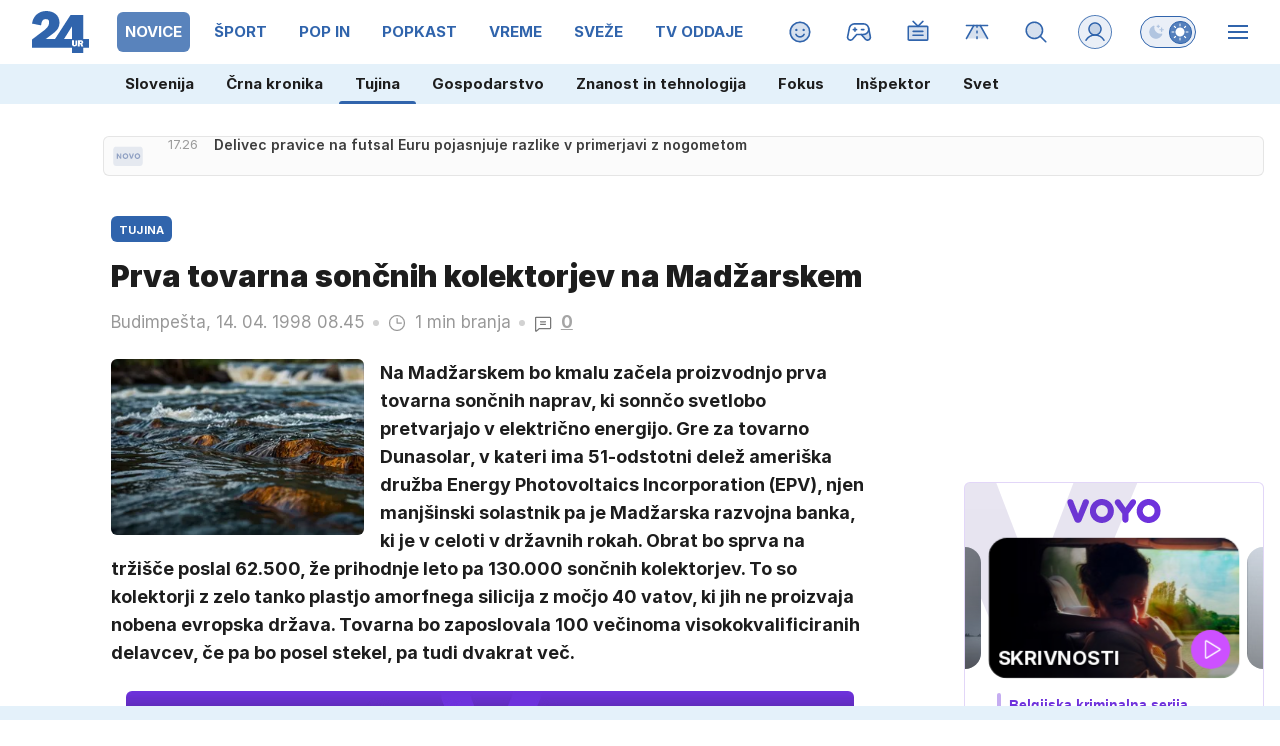

--- FILE ---
content_type: text/html; charset=UTF-8
request_url: https://www.24ur.com/novice/svet/prva-tovarna-soncnih-kolektorjev-na-madzarskem.html
body_size: 61370
content:
<!doctype html><html lang=sl><meta charset=UTF-8><meta name=viewport content="width=device-width,initial-scale=1"><meta http-equiv=X-UA-Compatible content="ie=edge"><title>Prva tovarna sončnih kolektorjev na Madžarskem | 24ur.com</title><meta name=description content="Na Madžarskem bo kmalu začela proizvodnjo prva tovarna sončnih naprav, ki sonnčo svetlobo pretvarjajo v električno energijo. Gre za tovarno Dunasolar, v kateri ima 51-odstotni delež ameriška družba Energy Photovoltaics Incorporation (EPV), njen manjšinski solastnik pa je Madžarska razvojna banka, ki je v celoti v državnih rokah. Obrat bo sprva na tržišče poslal 62.500, že prihodnje leto pa 130.000 sončnih kolektorjev. To so kolektorji z zelo tanko plastjo amorfnega silicija z močjo 40 vatov, ki jih ne proizvaja nobena evropska država. Tovarna bo zaposlovala 100 večinoma visokokvalificiranih delavcev, če pa bo posel stekel, pa tudi dvakrat več. "><script type=application/ld+json>{"@context":"https://schema.org","@type":"BreadcrumbList","itemListElement":[{"@type":"ListItem","position":1,"item":{"@type":"WebPage","name":"Naslovnica","@id":"https:\/\/www.24ur.com\/"}},{"@type":"ListItem","position":2,"item":{"@type":"WebPage","name":"Novice","@id":"https:\/\/www.24ur.com\/novice\/"}},{"@type":"ListItem","position":3,"item":{"@type":"WebPage","name":"Tujina","@id":"https:\/\/www.24ur.com\/novice\/tujina\/"}},{"@type":"ListItem","position":4,"item":{"@type":"WebPage","name":"Prva tovarna sončnih kolektorjev na Madžarskem","@id":"https:\/\/www.24ur.com\/novice\/svet\/prva-tovarna-soncnih-kolektorjev-na-madzarskem.html"}}]}</script><script type=application/ld+json>{"@context":"https://schema.org","@type":"WebPage","name":"Prva tovarna sončnih kolektorjev na Madžarskem | 24ur.com","description":"Na Madžarskem bo kmalu začela proizvodnjo prva tovarna sončnih naprav, ki sonnčo svetlobo pretvarjajo v električno energijo. Gre za tovarno Dunasolar, v kateri ima 51-odstotni delež ameriška družba Energy Photovoltaics Incorporation (EPV), njen manjšinski solastnik pa je Madžarska razvojna banka, ki je v celoti v državnih rokah. Obrat bo sprva na tržišče poslal 62.500, že prihodnje leto pa 130.000 sončnih kolektorjev. To so kolektorji z zelo tanko plastjo amorfnega silicija z močjo 40 vatov, ki jih ne proizvaja nobena evropska država. Tovarna bo zaposlovala 100 večinoma visokokvalificiranih delavcev, če pa bo posel stekel, pa tudi dvakrat več. ","url":"https:\/\/www.24ur.com\/novice\/svet\/prva-tovarna-soncnih-kolektorjev-na-madzarskem.html"}</script><script type=application/ld+json>{"@context":"https://schema.org","@type":"NewsArticle","headline":"Prva tovarna sončnih kolektorjev na Madžarskem","datePublished":"1998-04-14T08:45:00\u002b02:00","dateModified":"1998-04-14T08:45:00\u002b02:00","author":[{"@type":"Person","name":"STA","url":"https://www.24ur.com/avtor/STA"}],"articleBody":"","url":"https:\/\/www.24ur.com\/novice\/svet\/prva-tovarna-soncnih-kolektorjev-na-madzarskem.html","mainEntityOfPage":{"@type":"WebPage","@id":"https:\/\/www.24ur.com"},"articleSection":"Tujina","publisher":{"@type":"Organization","name":"24ur.com","logo":{"@type":"ImageObject","url":"https://assets.24ur.si/24ur/24ur.svg"}}}</script><meta name=referrer content="always"><link rel=icon type=image/x-icon href=/assets/favicons/favicon.ico><link rel=apple-touch-icon sizes=180x180 href=/assets/favicons/apple-touch-icon.png><link rel=apple-touch-icon sizes=180x180 href=/assets/favicons/apple-touch-icon-precomposed.png><link rel=apple-touch-icon sizes=120x120 href=/assets/favicons/apple-touch-icon-120x120.png><link rel=apple-touch-icon sizes=120x120 href=/assets/favicons/apple-touch-icon-120x120-precomposed.png><link rel=apple-touch-icon sizes=152x152 href=/assets/favicons/apple-touch-icon-152x152.png><link rel=apple-touch-icon sizes=152x152 href=/assets/favicons/apple-touch-icon-152x152-precomposed.png><link rel=icon type=image/png href=/assets/favicons/favicon-16x16.png sizes=16x16><link rel=icon type=image/png href=/assets/favicons/favicon-32x32.png sizes=32x32><link rel=manifest href=/assets/favicons/manifest.json><link rel=alternate type=application/rss+xml title="24ur.com RSS" href=https://www.24ur.com/rss><meta name=theme-color content="#ffffff"><meta name=onl:env content="prod"><meta name=onl:articleId content="1212036"><meta name=onl:sectionId content="3"><meta name=onl:siteId content="1"><meta name=onl:generatedAt content="2026-01-22T18:03:16+01:00"><meta name=onl:generatedIn content="67ms"><link rel=preconnect href=//gql.24ur.si><link rel=preconnect href=//ads.24ur.si><link rel=preconnect href=//images.24ur.com><link rel=preconnect href=//script.dotmetrics.net><meta property="fb:app_id" content="118305818202056"><meta name=twitter:site content="https://twitter.com/24ur_com"><meta name=twitter:card content="summary"><meta name=twitter:title content="Prva tovarna sončnih kolektorjev na Madžarskem | 24ur.com"><meta name=twitter:description content="Na Madžarskem bo kmalu začela proizvodnjo prva tovarna sončnih naprav, ki sonnčo svetlobo pretvarjajo v električno energijo. Gre za tovarno Dunasolar, v kateri ima 51-odstotni delež ameriška družba Energy Photovoltaics Incorporation (EPV), njen manjšinski solastnik pa je Madžarska razvojna banka, ki je v celoti v državnih rokah. Obrat bo sprva na tržišče poslal 62.500, že prihodnje leto pa 130.000 sončnih kolektorjev. To so kolektorji z zelo tanko plastjo amorfnega silicija z močjo 40 vatov, ki jih ne proizvaja nobena evropska država. Tovarna bo zaposlovala 100 večinoma visokokvalificiranih delavcev, če pa bo posel stekel, pa tudi dvakrat več. "><meta name=twitter:image content="https://images.24ur.com/media/images/1024x576/Jul2024/8bad2db6258570adb763_63262214.jpg?v=172e&amp;fop=fp:0.41:0.33"><meta property="og:type" content="website"><meta property="og:title" content="Prva tovarna sončnih kolektorjev na Madžarskem | 24ur.com"><meta property="og:description" content="Na Madžarskem bo kmalu začela proizvodnjo prva tovarna sončnih naprav, ki sonnčo svetlobo pretvarjajo v električno energijo. Gre za tovarno Dunasolar, v kateri ima 51-odstotni delež ameriška družba Energy Photovoltaics Incorporation (EPV), njen manjšinski solastnik pa je Madžarska razvojna banka, ki je v celoti v državnih rokah. Obrat bo sprva na tržišče poslal 62.500, že prihodnje leto pa 130.000 sončnih kolektorjev. To so kolektorji z zelo tanko plastjo amorfnega silicija z močjo 40 vatov, ki jih ne proizvaja nobena evropska država. Tovarna bo zaposlovala 100 večinoma visokokvalificiranih delavcev, če pa bo posel stekel, pa tudi dvakrat več. "><meta property="og:image" content="https://images.24ur.com/media/images/1024x576/Jul2024/8bad2db6258570adb763_63262214.jpg?v=172e&amp;fop=fp:0.41:0.33"><meta property="og:url" content="https://www.24ur.com/novice/svet/prva-tovarna-soncnih-kolektorjev-na-madzarskem.html"><link rel=canonical href=https://www.24ur.com/novice/svet/prva-tovarna-soncnih-kolektorjev-na-madzarskem.html><link rel=stylesheet href='/assets/build/main-NXGHYRFW.css?v=71783148'><style>.hide-at-start,.comment-reply-form{display:none}.if-desktop{display:block}.if-mobile{display:none}.if-cookies-third,.if-cookies-no-third,.if-cookies-important,.if-cookies-no-important,.cookies,.cookies-settings{display:none}.splide:not(.is-active):not(.is-visible) .splide__slide:not(:first-child){display:none}.splide{visibility:visible}.splide:not(.is-active):not(.is-visible) .splide__slide{width:100%}.video-thumbnails.splide:not(.is-active):not(.is-visible) .splide__slide{width:30%}.nobnr .sidebar__banner{display:none}.nobnr .banner__A_parent{display:none}@media only screen and (max-width:1199px){.if-desktop{display:none}.if-mobile{display:block}#banner_30,#banner_69,#banner_50,#banner_51,#banner_79{display:none}}@media only screen and (min-width:1199px){#banner_94,#banner_95,#banner_96,#banner_97{display:none}}</style><script>window.config={env:"prod",version:"1469",graphQL:"https://gqlc.24ur.com/v2",loginUrl:"https://prijava.24ur.com",websocketUrl:"wss://ws.24ur.com",adserverUrl:"https://ads.api.24ur.si",eventsUrl:"https://go-usertrack-importer.pub.24ur.si",siteId:parseInt("1",10),sectionId:parseInt("3",10),articleId:parseInt("1212036",10),categories:"",adblockerVideoId:parseInt("62316503",10),showAds:"true"==="true",affiliates:{desktop:parseInt("84",10),mobile:parseInt("83",10)},colorScheme:window.matchMedia&&window.matchMedia("(prefers-color-scheme: dark)").matches?"dark":"light",country:"si",ads:{prerollUrl:"https://pubads.g.doubleclick.net/gampad/ads?iu=/23086084073/preroll_video&description_url=[placeholder]&tfcd=0&npa=0&sz=640x480&gdfp_req=1&unviewed_position_start=1&output=vast&env=vp&impl=s&correlator=",postrollUrl:"https://pubads.g.doubleclick.net/gampad/ads?iu=/23086084073/postroll_video&description_url=[placeholder]&tfcd=0&npa=0&sz=640x480&gdfp_req=1&unviewed_position_start=1&output=vast&env=vp&impl=s&correlator=",mobilePrerollUrl:"https://pubads.g.doubleclick.net/gampad/ads?iu=/23086084073/preroll_video&description_url=[placeholder]&tfcd=0&npa=0&sz=640x480&gdfp_req=1&unviewed_position_start=1&output=vast&env=vp&impl=s&correlator=",mobilePostrollUrl:"https://pubads.g.doubleclick.net/gampad/ads?iu=/23086084073/postroll_video&description_url=[placeholder]&tfcd=0&npa=0&sz=640x480&gdfp_req=1&unviewed_position_start=1&output=vast&env=vp&impl=s&correlator="}};var player=null;document.querySelector("html").classList.remove("light","dark"),document.querySelector("html").classList.add(localStorage.getItem("color_scheme")?localStorage.getItem("color_scheme"):window.config.colorScheme),window.addEventListener("pageshow",e=>document.querySelector("body").classList.remove("sidenav-open"),!1),typeof globalThis=="undefined"&&(window.globalThis=window),window.gdprAppliesGlobally=!1,function(){function e(t){if(!window.frames[t])if(document.body&&document.body.firstChild){var s=document.body,n=document.createElement("iframe");n.style.display="none",n.name=t,n.title=t,s.insertBefore(n,s.firstChild)}else setTimeout(function(){e(t)},5)}function t(e,t,n,s,o){function i(e,n,s,i){if(typeof s!="function")return;window[t]||(window[t]=[]);var a=!1;o&&(a=o(e,i,s)),a||window[t].push({command:e,version:n,callback:s,parameter:i})}i.stub=!0,i.stubVersion=2;function a(t){if(!window[e]||window[e].stub!==!0)return;if(!t.data)return;var o,i,a=typeof t.data=="string";try{i=a?JSON.parse(t.data):t.data}catch{return}i[n]&&(o=i[n],window[e](o.command,o.version,function(e,n){var i={};i[s]={returnValue:e,success:n,callId:o.callId},t.source&&t.source.postMessage(a?JSON.stringify(i):i,"*")},o.parameter))}typeof window[e]!="function"&&(window[e]=i,window.addEventListener?window.addEventListener("message",a,!1):window.attachEvent("onmessage",a))}t("__tcfapi","__tcfapiBuffer","__tcfapiCall","__tcfapiReturn"),e("__tcfapiLocator"),function(e,t){var n,s,o,i,a,c,l,d,r=document.createElement("link");r.rel="preconnect",r.as="script",i=document.createElement("link"),i.rel="dns-prefetch",i.as="script",a=document.createElement("link"),a.rel="preload",a.as="script",s=document.createElement("script"),s.id="spcloader",s.type="text/javascript",s.async=!0,s.charset="utf-8",o="https://sdk.privacy-center.org/"+e+"/loader.js?target_type=notice&target="+t,window.didomiConfig&&window.didomiConfig.user&&(c=window.didomiConfig.user,l=c.country,d=c.region,l&&(o=o+"&country="+l,d&&(o=o+"&region="+d))),r.href="https://sdk.privacy-center.org/",i.href="https://sdk.privacy-center.org/",a.href=o,s.src=o,n=document.getElementsByTagName("script")[0],n.parentNode.insertBefore(r,n),n.parentNode.insertBefore(i,n),n.parentNode.insertBefore(a,n),n.parentNode.insertBefore(s,n)}("f2cc396d-f44a-43c7-b6f3-77a972ecba79","KHzYqtce")}(),window.didomiEventListeners=window.didomiEventListeners||[],window.didomiOnReady=window.didomiOnReady||[]</script><body class="user-unknown m-0 font-sans scroll-up transition section-3 grid_section-3 menu_novice"><div id=breakingWrapper class="fixed top-0 inset-x-0 z-50"><div id=breaking_news_placeholder></div><script>function adjustContentPadding(){const t=document.getElementById("breakingWrapper"),e=document.getElementById("pageContent");if(!t||!e)return;const n=t.offsetHeight;window.innerWidth<640?e.style.paddingTop=n+24+"px":e.style.paddingTop=n+24+"px"}window.addEventListener("load",adjustContentPadding),window.addEventListener("resize",adjustContentPadding)</script><script>document.addEventListener("user",e=>{const t=e.detail;app.html.inject(".if-user-loggedin",t)}),window.addEventListener("DOMContentLoaded",()=>{const e=document.querySelector(".menu__item-active");e&&e.scrollIntoView({inline:"center",behavior:"smooth"});const t=document.querySelector(".submenu__item-active");t&&t.scrollIntoView({inline:"center",behavior:"smooth"})});function toggleMenu(){app.html.addClass(".weather_menu_popup","hidden"),app.html.toggleClass("body","sidenav-open")}</script><header class="flex flex-col flex-nowrap mb-16 custom-scroll relative"><div class=menu-wrapper><div class="menu h-50 lg:h-64 flex flex-row text-white xxxl:max-w-[1920px] xxxl:min-w-[1920px] xxxl:mx-auto pl-16 lg:pl-0"><div class="menu__logo mr-12 lg:mx-32 min-w-[35px] lg:min-w-[57px]"><a href=/ class="h-full w-max inline-flex items-center"><img src=https://assets.24ur.si/24ur/logos/24ur.svg class="w-auto inline-block max-w-full h-28 lg:h-42 block dark:hidden" alt=24ur.com width=38 height=28>
<img src=https://assets.24ur.si/24ur/logos/24ur-w.svg class="w-auto inline-block max-w-full h-28 lg:h-42 hidden dark:block" alt=24ur.com width=38 height=28></a></div><div class="menu__items relative flex overflow-x-auto scroll-snap-x mandatory no-scrollbar xxl:[scrollbar-width:auto] lg:!overflow-auto lg:!custom-scroll w-auto before:content-[''] before:fixed before:top-0 before:right-0 before:w-32 before:bg-gradient-to-l before:from-white/80 dark:before:from-black/80 before:to-transparent before:pointer-events-none lg:-ml-12 before:h-50 lg:before:h-64 before:z-10"><div class="first:hidden group"><span class="menu__item flex h-full relative menu__item-inactive"><a class="flex lg:flex-grow flex-shrink-0 items-center justify-center text-15 font-bold whitespace-nowrap uppercase px-4 mx-4 lg:px-8 lg:mx-8 my-12 rounded-[6px] header-items:first-child:hidden text-primary dark:text-white w-full lg:w-auto group-first:pl-0" href=/ target=_self><span class="md-3 md:mt-2 lg:mt-0">Naslovnica</span></a><div class="menu__line hidden h-full lg:h-8 w-8 lg:w-2/3 mb-8 lg:rounded-full lg:border border-white/10 bg-primary absolute lg:relative left-0 !bg-brand-1"></div></span><span class="menu__items--child hidden overflow-hidde transition-300 flex flex-col flex-nowrap max-h-700 h-unset font-bold text-16"><a class="py-8 px-16 !text-white text-15 bg-white/0" href=/pop-30 target=_self>POP 30</a><a class="py-8 px-16 !text-white text-15 bg-white/0" href=/novice/slovenija target=_self>Slovenija</a><a class="py-8 px-16 !text-white text-15 bg-white/0" href=/novice/crna-kronika target=_self>Črna kronika</a>
<a class="py-8 px-16 !text-white text-15 bg-white-4" href=/novice/tujina target=_self>Tujina</a><a class="py-8 px-16 !text-white text-15 bg-white/0" href=/novice/dejstva target=_self>Dejstva</a><a class="py-8 px-16 !text-white text-15 bg-white/0" href=/popin/tuja-scena target=_self>Tuja scena</a><a class="py-8 px-16 !text-white text-15 bg-white/0" href=/veriga-dobrih-ljudi target=_self>Veriga dobrih ljudi</a><a class="py-8 px-16 !text-white text-15 bg-white/0" href=https://www.caszazemljo.si target=_blank>Čas za zemljo</a><a class="py-8 px-16 !text-white text-15 bg-white/0" href=/novice/ceste target=_self>Ceste</a><a class="py-8 px-16 !text-white text-15 bg-white/0" href=/spored target=_self>TV spored</a></span></div><div class="first:hidden group"><span class="menu__item flex h-full relative menu__item-active"><a class="flex lg:flex-grow flex-shrink-0 items-center justify-center text-15 font-bold whitespace-nowrap uppercase px-4 mx-4 lg:px-8 lg:mx-8 my-12 rounded-[6px] header-items:first-child:hidden text-primary dark:text-white w-full lg:w-auto group-first:pl-0" href=/novice target=_self><span class="md-3 md:mt-2 lg:mt-0">Novice</span></a><div class="menu__line hidden h-full lg:h-8 w-8 lg:w-2/3 mb-8 lg:rounded-full lg:border border-white/10 bg-primary absolute lg:relative left-0 !bg-brand-201"></div></span><span class="menu__items--child hidden overflow-hidde transition-300 flex flex-col flex-nowrap max-h-700 h-unset font-bold text-16"><a class="py-8 px-16 !text-white text-15 bg-white/0" href=/novice/slovenija target=_self>Slovenija</a><a class="py-8 px-16 !text-white text-15 bg-white/0" href=/novice/crna-kronika target=_self>Črna kronika</a>
<a class="py-8 px-16 !text-white text-15 bg-white-4" href=/novice/tujina target=_self>Tujina</a><a class="py-8 px-16 !text-white text-15 bg-white/0" href=/novice/gospodarstvo target=_self>Gospodarstvo</a><a class="py-8 px-16 !text-white text-15 bg-white/0" href=/novice/znanost-in-tehnologija target=_self>Znanost in tehnologija</a><a class="py-8 px-16 !text-white text-15 bg-white/0" href=/novice/fokus target=_self>Fokus</a><a class="py-8 px-16 !text-white text-15 bg-white/0" href=/novice/inspektor target=_self>Inšpektor</a><a class="py-8 px-16 !text-white text-15 bg-white/0" href=/novice/svet target=_self>Svet</a></span></div><div class="first:hidden group"><span class="menu__item flex h-full relative menu__item-inactive"><a class="flex lg:flex-grow flex-shrink-0 items-center justify-center text-15 font-bold whitespace-nowrap uppercase px-4 mx-4 lg:px-8 lg:mx-8 my-12 rounded-[6px] header-items:first-child:hidden text-primary dark:text-white w-full lg:w-auto group-first:pl-0" href=/sport target=_self><span class="md-3 md:mt-2 lg:mt-0">Šport</span></a><div class="menu__line hidden h-full lg:h-8 w-8 lg:w-2/3 mb-8 lg:rounded-full lg:border border-white/10 bg-primary absolute lg:relative left-0 !bg-brand-6"></div></span><span class="menu__items--child hidden overflow-hidde transition-300 flex flex-col flex-nowrap max-h-700 h-unset font-bold text-16"><a class="py-8 px-16 !text-white text-15 bg-white/0" href=/sport/nogomet/ligaprvakov target=_self>Liga prvakov</a><a class="py-8 px-16 !text-white text-15 bg-white/0" href=/sport/nogomet target=_self>Nogomet</a><a class="py-8 px-16 !text-white text-15 bg-white/0" href=/sport/futsal target=_self>Futsal</a><a class="py-8 px-16 !text-white text-15 bg-white/0" href=/sport/kosarka target=_self>Košarka</a><a class="py-8 px-16 !text-white text-15 bg-white/0" href=/sport/borilni-sporti target=_self>Borilni športi</a><a class="py-8 px-16 !text-white text-15 bg-white/0" href=/sport/odbojka target=_self>Odbojka</a><a class="py-8 px-16 !text-white text-15 bg-white/0" href=/sport/zimski_sporti target=_self>Zimski športi</a><a class="py-8 px-16 !text-white text-15 bg-white/0" href=/sport/ostalo target=_self>Drugi športi</a></span></div><div class="first:hidden group"><span class="menu__item flex h-full relative menu__item-inactive"><a class="flex lg:flex-grow flex-shrink-0 items-center justify-center text-15 font-bold whitespace-nowrap uppercase px-4 mx-4 lg:px-8 lg:mx-8 my-12 rounded-[6px] header-items:first-child:hidden text-primary dark:text-white w-full lg:w-auto group-first:pl-0" href=/popin target=_self><span class="md-3 md:mt-2 lg:mt-0">POP IN</span></a><div class="menu__line hidden h-full lg:h-8 w-8 lg:w-2/3 mb-8 lg:rounded-full lg:border border-white/10 bg-primary absolute lg:relative left-0 !bg-brand-202"></div></span><span class="menu__items--child hidden overflow-hidde transition-300 flex flex-col flex-nowrap max-h-700 h-unset font-bold text-16"><a class="py-8 px-16 !text-white text-15 bg-white/0" href=/popin/domaca-scena target=_self>Domača scena</a><a class="py-8 px-16 !text-white text-15 bg-white/0" href=/popin/tuja-scena target=_self>Tuja scena</a><a class="py-8 px-16 !text-white text-15 bg-white/0" href=/popin/serije target=_self>Serije</a><a class="py-8 px-16 !text-white text-15 bg-white/0" href=/popin/glasba target=_self>Glasba</a><a class="py-8 px-16 !text-white text-15 bg-white/0" href=/popin/film_tv target=_self>Film/TV</a><a class="py-8 px-16 !text-white text-15 bg-white/0" href=/popin/zanimivosti target=_self>Zanimivosti</a></span></div><div class="first:hidden group"><span class="menu__item flex h-full relative menu__item-inactive"><a class="flex lg:flex-grow flex-shrink-0 items-center justify-center text-15 font-bold whitespace-nowrap uppercase px-4 mx-4 lg:px-8 lg:mx-8 my-12 rounded-[6px] header-items:first-child:hidden text-primary dark:text-white w-full lg:w-auto group-first:pl-0" href=/popkast target=_self><span class="md-3 md:mt-2 lg:mt-0">POPKAST</span></a><div class="menu__line hidden h-full lg:h-8 w-8 lg:w-2/3 mb-8 lg:rounded-full lg:border border-white/10 bg-primary absolute lg:relative left-0 !bg-brand-1108"></div></span><span class="menu__items--child hidden overflow-hidde transition-300 flex flex-col flex-nowrap max-h-700 h-unset font-bold text-16"><a class="py-8 px-16 !text-white text-15 bg-white/0" href=/popkast/politika target=_self>Politika</a><a class="py-8 px-16 !text-white text-15 bg-white/0" href=/popkast/gospodarstvo target=_self>Gospodarstvo</a><a class="py-8 px-16 !text-white text-15 bg-white/0" href=/popkast/sport target=_self>Šport</a><a class="py-8 px-16 !text-white text-15 bg-white/0" href=/popkast/zabava target=_self>Zabava</a><a class="py-8 px-16 !text-white text-15 bg-white/0" href=/popkast/ostalo target=_self>Ostalo</a></span></div><div class="first:hidden group"><span class="menu__item flex h-full relative menu__item-inactive"><a class="flex lg:flex-grow flex-shrink-0 items-center justify-center text-15 font-bold whitespace-nowrap uppercase px-4 mx-4 lg:px-8 lg:mx-8 my-12 rounded-[6px] header-items:first-child:hidden text-primary dark:text-white w-full lg:w-auto group-first:pl-0" href=/vreme target=_self><span class="md-3 md:mt-2 lg:mt-0">Vreme</span></a><div class="menu__line hidden h-full lg:h-8 w-8 lg:w-2/3 mb-8 lg:rounded-full lg:border border-white/10 bg-primary absolute lg:relative left-0 !bg-brand-16"></div></span><span class="menu__items--child hidden overflow-hidde transition-300 flex flex-col flex-nowrap max-h-700 h-unset font-bold text-16"><a class="py-8 px-16 !text-white text-15 bg-white/0" href=/vreme/radarska-slika-padavin target=_self>Radarska slika padavin</a><a class="py-8 px-16 !text-white text-15 bg-white/0" href=/vreme/vreme-v-gorah target=_self>Vreme v gorah</a><a class="py-8 px-16 !text-white text-15 bg-white/0" href=/novice/slovenija target=_self>Slovenija</a>
<a class="py-8 px-16 !text-white text-15 bg-white-4" href=/novice/tujina target=_self>Tujina</a><a class="py-8 px-16 !text-white text-15 bg-white/0" href=/novice/crna-kronika target=_self>Črna kronika</a><a class="py-8 px-16 !text-white text-15 bg-white/0" href=/popin/domaca-scena target=_self>Domača scena</a></span></div><div class="first:hidden group"><span class="menu__item flex h-full relative menu__item-inactive"><a class="flex lg:flex-grow flex-shrink-0 items-center justify-center text-15 font-bold whitespace-nowrap uppercase px-4 mx-4 lg:px-8 lg:mx-8 my-12 rounded-[6px] header-items:first-child:hidden text-primary dark:text-white w-full lg:w-auto group-first:pl-0" href=/sveze target=_self><span class="md-3 md:mt-2 lg:mt-0">Sveže</span></a><div class="menu__line hidden h-full lg:h-8 w-8 lg:w-2/3 mb-8 lg:rounded-full lg:border border-white/10 bg-primary absolute lg:relative left-0 !bg-brand-208"></div></span><span class="menu__items--child hidden overflow-hidde transition-300 flex flex-col flex-nowrap max-h-700 h-unset font-bold text-16"><a class="py-8 px-16 !text-white text-15 bg-white/0" href=/sveze target=_self>Trenutno</a><a class="py-8 px-16 !text-white text-15 bg-white/0" href=/sveze/365 target=_self>Pred enim letom</a><a class="py-8 px-16 !text-white text-15 bg-white/0" href=/sveze/1826 target=_self>Pred petimi leti</a><a class="py-8 px-16 !text-white text-15 bg-white/0" href=/sveze/3652 target=_self>Pred desetimi leti</a></span></div><div class="first:hidden group"><span class="menu__item flex h-full relative menu__item-inactive"><a class="flex lg:flex-grow flex-shrink-0 items-center justify-center text-15 font-bold whitespace-nowrap uppercase px-4 mx-4 lg:px-8 lg:mx-8 my-12 rounded-[6px] header-items:first-child:hidden text-primary dark:text-white w-full lg:w-auto group-first:pl-0" href=/tv-oddaje target=_self><span class="md-3 md:mt-2 lg:mt-0">TV oddaje</span></a><div class="menu__line hidden h-full lg:h-8 w-8 lg:w-2/3 mb-8 lg:rounded-full lg:border border-white/10 bg-primary absolute lg:relative left-0 !bg-brand-418"></div></span><span class="menu__items--child hidden overflow-hidde transition-300 flex flex-col flex-nowrap max-h-700 h-unset font-bold text-16"><a class="py-8 px-16 !text-white text-15 bg-white/0" href=/tv-oddaje/kmetija target=_self>Kmetija</a><a class="py-8 px-16 !text-white text-15 bg-white/0" href=/tv-oddaje/nemirna-kri target=_self>Nemirna kri</a><a class="py-8 px-16 !text-white text-15 bg-white/0" href=/tv-oddaje/na-lovu target=_self>Na lovu</a><a class="py-8 px-16 !text-white text-15 bg-white/0" href=https://cekin.si/startaj-slovenija target=_blank>Štartaj, Slovenija!</a><a class="py-8 px-16 !text-white text-15 bg-white/0" href=/tv-oddaje/voyo target=_self>VOYO</a><a class="py-8 px-16 !text-white text-15 bg-white/0" href=/tv-oddaje/prijavi-se target=_self>Prijavi se</a></span></div><div class="first:hidden group"><span class="menu__item flex h-full relative menu__item-inactive"><a class="flex lg:flex-grow flex-shrink-0 items-center justify-center text-15 font-bold whitespace-nowrap uppercase px-4 mx-4 lg:px-8 lg:mx-8 my-12 rounded-[6px] header-items:first-child:hidden text-primary dark:text-white w-full lg:w-auto group-first:pl-0" href=https://voyo.si/domov target=_blank><span class="md-3 md:mt-2 lg:mt-0">Voyo</span></a><div class="menu__line hidden h-full lg:h-8 w-8 lg:w-2/3 mb-8 lg:rounded-full lg:border border-white/10 bg-primary absolute lg:relative left-0 !bg-brand-0"></div></span></div><div class="first:hidden group"><span class="menu__item flex h-full relative menu__item-inactive"><a class="flex lg:flex-grow flex-shrink-0 items-center justify-center text-15 font-bold whitespace-nowrap uppercase px-4 mx-4 lg:px-8 lg:mx-8 my-12 rounded-[6px] header-items:first-child:hidden text-primary dark:text-white w-full lg:w-auto group-first:pl-0" href=/magazin target=_self><span class="md-3 md:mt-2 lg:mt-0">Magazin</span></a><div class="menu__line hidden h-full lg:h-8 w-8 lg:w-2/3 mb-8 lg:rounded-full lg:border border-white/10 bg-primary absolute lg:relative left-0 !bg-brand-1052"></div></span><span class="menu__items--child hidden overflow-hidde transition-300 flex flex-col flex-nowrap max-h-700 h-unset font-bold text-16"><a class="py-8 px-16 !text-white text-15 bg-white/0" href=/magazin/portreti target=_self>Portreti</a><a class="py-8 px-16 !text-white text-15 bg-white/0" href=/magazin/zgodbe target=_self>Zgodbe</a><a class="py-8 px-16 !text-white text-15 bg-white/0" href=/magazin/reportaze target=_self>Reportaže</a><a class="py-8 px-16 !text-white text-15 bg-white/0" href=/magazin/zmage target=_self>Zmage</a><a class="py-8 px-16 !text-white text-15 bg-white/0" href=/magazin/slava target=_self>Slava</a><a class="py-8 px-16 !text-white text-15 bg-white/0" href=/magazin/serije target=_self>Serije</a></span></div></div><div class="menu__sidebar hidden lg:w-[332px] lg:min-w-[332px] bg-black/10 dark:bg-white-4 lg:bg-transparent bg-gradient-to-b from-black/30 dark:from-white-6 to-transparent flex-col"><div id=login_popup_wrapper class="p-24 bg-black-6 border-b border-white/10"><span class="hide-at-start if-user-loggedin flex-col"><div class="flex items-center mb-24"><div class="w-50 h-50 min-w-50 bg-cover rounded-full"><img class="w-50 h-50 rounded-full flex-shrink-0" data-field=avatar></div><div class="px-20 flex flex-col flex-1 min-w-0"><span class="text-white/84 font-bold truncate text-18" data-field=nickname></span>
<span class="text-white/40 font-normal truncate text-16" data-field=email></span></div></div><div id=login_menu_popup class="flex flex-col rounded-4 border border-white/10 overflow-hidden"><a href=# onclick='return app.user.goLogin("/nastavitve"),!1' class="flex flex-row items-center px-16 py-10 text-white dark:text-white hover:text-white hover:dark:text-white transition transition bg-white/2 hover:bg-white-5"><svg class="icon opacity-40" width="24" height="24" width="48" height="48" viewBox="0 0 48 48" fill="black" xmlns="http://www.w3.org/2000/svg"> <path opacity="0.2" d="M8.46563 43.1456C8.24715 43.3294 7.98076 43.447 7.69774 43.4847C7.41473 43.5223 7.12686 43.4784 6.86794 43.3581C6.60902 43.2378 6.38981 43.0461 6.23606 42.8055C6.08232 42.565 6.00042 42.2855 6 42V12C6 11.6022 6.15804 11.2206 6.43934 10.9393C6.72064 10.658 7.10218 10.5 7.5 10.5H40.5C40.8978 10.5 41.2794 10.658 41.5607 10.9393C41.842 11.2206 42 11.6022 42 12V36C42 36.3978 41.842 36.7794 41.5607 37.0607C41.2794 37.342 40.8978 37.5 40.5 37.5H15L8.46563 43.1456Z" class="fill-current"/> <path d="M7.5 12V41.9971L14.02 36.3647L14.1255 36.2812C14.3795 36.099 14.6852 36 15 36H40.5V12H7.5ZM43.5 36C43.5 36.7956 43.1837 37.5585 42.6211 38.1211C42.0585 38.6837 41.2956 39 40.5 39H15.5581L9.44678 44.2808L9.43066 44.2939C8.99382 44.6613 8.46129 44.8969 7.89551 44.9722C7.32953 45.0474 6.75363 44.9593 6.23584 44.7188C5.718 44.4781 5.27917 44.0939 4.97168 43.6128C4.70277 43.1918 4.54338 42.7113 4.50732 42.2153L4.5 42.0029V12C4.5 11.2043 4.8163 10.4415 5.37891 9.87891C5.94151 9.3163 6.70435 9 7.5 9H40.5C41.2957 9 42.0585 9.3163 42.6211 9.87891C43.1837 10.4415 43.5 11.2044 43.5 12V36Z" class="fill-current"/> <path d="M30 19.5C30.8284 19.5 31.5 20.1716 31.5 21C31.5 21.8284 30.8284 22.5 30 22.5H18C17.1716 22.5 16.5 21.8284 16.5 21C16.5 20.1716 17.1716 19.5 18 19.5H30Z" class="fill-current"/> <path d="M30 25.5C30.8284 25.5 31.5 26.1716 31.5 27C31.5 27.8284 30.8284 28.5 30 28.5H18C17.1716 28.5 16.5 27.8284 16.5 27C16.5 26.1716 17.1716 25.5 18 25.5H30Z" class="fill-current"/> </svg>
<span class="text-18 ml-16">Moj profil</span>
</a><a href=# onclick='return app.user.goLogin("/nastavitve"),!1' class="flex flex-row items-center px-16 py-10 text-white dark:text-white hover:text-white transition transition bg-white/2 hover:bg-white-5 hover:dark:text-white border-y border-white/10"><svg class="icon opacity-40" width="24" height="24" width="48" height="48" viewBox="0 0 48 48" fill="black" xmlns="http://www.w3.org/2000/svg"> <path opacity="0.2" d="M38.9738 23.0963L42.12 19.1588C41.6957 17.5635 41.0607 16.0319 40.2319 14.6044L35.2257 14.0419C34.8257 13.5913 34.3994 13.1649 33.9488 12.765L33.3863 7.75688C31.9572 6.93306 30.4251 6.30256 28.83 5.88188L24.8925 9.02625C24.2906 8.99063 23.687 8.99063 23.085 9.02625L19.1475 5.88C17.5575 6.30562 16.031 6.94055 14.6082 7.76813L14.0457 12.7744C13.5951 13.1743 13.1687 13.6007 12.7688 14.0513L7.76066 14.6138C6.93685 16.0429 6.30634 17.575 5.88566 19.17L9.03004 23.1075C8.99441 23.7095 8.99441 24.313 9.03004 24.915L5.88379 28.8525C6.30816 30.4477 6.94311 31.9793 7.77191 33.4069L12.7782 33.9694C13.1781 34.42 13.6045 34.8463 14.055 35.2463L14.6175 40.2544C16.0467 41.0782 17.5788 41.7087 19.1738 42.1294L23.1113 38.985C23.7133 39.0206 24.3168 39.0206 24.9188 38.985L28.8563 42.1313C30.4515 41.7069 31.9831 41.0719 33.4107 40.2431L33.9732 35.2369C34.4237 34.837 34.8501 34.4106 35.25 33.96L40.2582 33.3975C41.082 31.9684 41.7125 30.4363 42.1332 28.8413L38.9888 24.9038C39.0194 24.3015 39.0144 23.6979 38.9738 23.0963ZM24 31.5C22.5167 31.5 21.0666 31.0601 19.8333 30.236C18.5999 29.4119 17.6386 28.2406 17.0709 26.8701C16.5033 25.4997 16.3548 23.9917 16.6441 22.5368C16.9335 21.082 17.6478 19.7456 18.6967 18.6967C19.7456 17.6478 21.082 16.9335 22.5369 16.6441C23.9917 16.3547 25.4997 16.5033 26.8702 17.0709C28.2406 17.6386 29.412 18.5999 30.2361 19.8332C31.0602 21.0666 31.5 22.5166 31.5 24C31.5 25.9891 30.7099 27.8968 29.3033 29.3033C27.8968 30.7098 25.9892 31.5 24 31.5Z" class="fill-current"/> <path d="M30 24C30 20.6863 27.3137 18 24 18C20.6863 18 18 20.6863 18 24C18 27.3137 20.6863 30 24 30C27.3137 30 30 27.3137 30 24ZM33 24C33 28.9706 28.9706 33 24 33C19.0294 33 15 28.9706 15 24C15 19.0294 19.0294 15 24 15C28.9706 15 33 19.0294 33 24Z" class="fill-current"/> <path d="M18.9536 4.39465C19.3596 4.33755 19.7748 4.44898 20.0991 4.70812L23.6001 7.50597C23.8687 7.49952 24.1372 7.49954 24.4058 7.50597L27.9082 4.70959L28.0533 4.60705C28.4021 4.39037 28.8276 4.32606 29.2295 4.43273C30.7377 4.83319 32.194 5.40637 33.5684 6.1422L34.1529 6.4674L34.3008 6.56554C34.6296 6.81188 34.8445 7.18487 34.8911 7.59826L35.3907 12.0499C35.5862 12.2362 35.7771 12.4272 35.9634 12.6227L40.4136 13.1236L40.5879 13.1529C40.988 13.2463 41.3356 13.5008 41.5445 13.8605C42.4401 15.4032 43.1264 17.0584 43.585 18.7823C43.692 19.1847 43.6263 19.6109 43.4092 19.9601L43.3067 20.1051L40.5074 23.6061C40.5138 23.8746 40.5138 24.1432 40.5074 24.4117L43.3052 27.9142C43.6012 28.2848 43.7043 28.7739 43.5835 29.2325C43.129 30.9558 42.4477 32.6118 41.5576 34.1559C41.3195 34.5689 40.8991 34.8439 40.4253 34.8971L35.9722 35.3966C35.7864 35.5916 35.5959 35.7821 35.4009 35.9679L34.9014 40.4195C34.8483 40.8917 34.574 41.3119 34.1631 41.5504C32.6206 42.4459 30.9649 43.1324 29.2412 43.5909C28.8394 43.6976 28.4138 43.6318 28.065 43.4152L27.92 43.3126L24.4175 40.5133C24.1485 40.5197 23.8794 40.5198 23.6104 40.5133L20.1094 43.3111C19.7387 43.607 19.2497 43.7104 18.791 43.5895C17.0677 43.1349 15.4118 42.4537 13.8677 41.5636C13.4549 41.3255 13.1797 40.9049 13.1265 40.4313L12.6255 35.9767C12.4295 35.7899 12.238 35.5986 12.0513 35.4025L7.59378 34.881C7.18325 34.8329 6.8134 34.6187 6.56839 34.2921L6.47024 34.1456C5.57464 32.603 4.88833 30.9475 4.42972 29.2237C4.30741 28.764 4.41105 28.2727 4.70804 27.901L7.50589 24.3986C7.49944 24.1295 7.4994 23.8605 7.50589 23.5914L4.7095 20.0904C4.41321 19.7191 4.31086 19.2298 4.43265 18.7706C4.89033 17.0469 5.5738 15.3908 6.46731 13.8473L6.56546 13.6993C6.81182 13.3704 7.18466 13.1541 7.59817 13.1075L12.0513 12.6066C12.2371 12.4116 12.4276 12.221 12.6226 12.0353L13.1236 7.58507L13.1529 7.41076C13.2467 7.01011 13.5025 6.66264 13.8633 6.45422C15.4048 5.56475 17.0585 4.8838 18.7793 4.4298L18.9536 4.39465ZM18.8321 7.53674C17.8609 7.83858 16.9188 8.22603 16.0166 8.69543L15.542 12.9274C15.5005 13.2955 15.3239 13.635 15.0469 13.881C14.6408 14.2414 14.256 14.6263 13.8955 15.0323C13.6495 15.3092 13.31 15.4861 12.9419 15.5275L8.7056 16.0021C8.23307 16.9067 7.84401 17.8522 7.53958 18.8263L10.1983 22.1559L10.2788 22.2687C10.4558 22.5377 10.5426 22.8574 10.5235 23.1813C10.4913 23.7242 10.4913 24.2687 10.5235 24.8116C10.5426 25.1355 10.4558 25.4553 10.2788 25.7242L10.1983 25.837L7.53811 29.1652C7.84344 30.1401 8.23429 31.0859 8.70852 31.9908L12.9522 32.4889L13.0884 32.5109C13.4011 32.577 13.6861 32.7417 13.8999 32.9825C14.1701 33.2869 14.4535 33.5795 14.7495 33.8585L15.0513 34.1339L15.1494 34.2306C15.3693 34.4654 15.5086 34.7655 15.5449 35.0875L16.0196 39.3195C16.9246 39.7901 17.8696 40.1785 18.8438 40.4811L22.1748 37.8224L22.2876 37.7403C22.5564 37.5638 22.8767 37.478 23.2002 37.4972C23.743 37.5293 24.2878 37.5293 24.8306 37.4972L24.9683 37.4957C25.29 37.5064 25.6011 37.62 25.8545 37.8224L29.1826 40.4811C30.1571 40.176 31.1024 39.786 32.0069 39.3121L32.4829 35.0787L32.5049 34.9425C32.5701 34.6275 32.7344 34.3404 32.9766 34.1251C33.3826 33.7647 33.7676 33.3798 34.128 32.9737L34.2246 32.8741C34.4596 32.6542 34.7608 32.5148 35.083 32.4786L39.315 32.0026C39.7854 31.0976 40.1727 30.1524 40.4751 29.1783L37.8164 25.8487C37.5854 25.5592 37.4694 25.1946 37.4912 24.8248C37.5234 24.2819 37.5234 23.7373 37.4912 23.1945C37.4693 22.8243 37.585 22.4587 37.8164 22.1691L40.4751 18.8395C40.17 17.8655 39.7799 16.9207 39.3062 16.0167L35.0728 15.5421C34.7046 15.5007 34.3651 15.324 34.1192 15.047C33.7587 14.6409 33.3739 14.256 32.9678 13.8956C32.6908 13.6496 32.5141 13.3101 32.4727 12.942L31.9966 8.70715C31.0912 8.23424 30.1459 7.84271 29.1709 7.5382L25.8428 10.1984C25.5533 10.4294 25.1887 10.5454 24.8189 10.5236C24.2759 10.4914 23.7315 10.4914 23.1885 10.5236C22.8646 10.5427 22.5449 10.4559 22.2759 10.2789L22.1631 10.1984L18.8321 7.53674Z" class="fill-current"/> </svg>
<span class="text-18 ml-16">Nastavitve</span>
</a><a href=# onclick="return app.user.logout(),!1" class="flex flex-row items-center px-16 py-10 text-white dark:text-white hover:dark:text-white hover:text-white transition transition bg-white/2 hover:bg-white-5"><svg class="icon opacity-40" width="24" height="24" width="48" height="48" viewBox="0 0 48 48" fill="black" xmlns="http://www.w3.org/2000/svg"> <path opacity="0.2" d="M9 7.5H39C39.7956 7.5 40.5587 7.81607 41.1213 8.37868C41.6839 8.94129 42 9.70435 42 10.5V37.5C42 38.2956 41.6839 39.0587 41.1213 39.6213C40.5587 40.1839 39.7956 40.5 39 40.5H9V7.5Z" class="fill-current"/> <path d="M21 6C21.8284 6 22.5 6.67157 22.5 7.5C22.5 8.32843 21.8284 9 21 9H10.5V39H21C21.8284 39 22.5 39.6716 22.5 40.5C22.5 41.3284 21.8284 42 21 42H9C8.17157 42 7.5 41.3284 7.5 40.5V7.5L7.50732 7.34619C7.58432 6.59 8.22348 6 9 6H21Z" class="fill-current"/> <path d="M42 22.5C42.8284 22.5 43.5 23.1716 43.5 24C43.5 24.8284 42.8284 25.5 42 25.5H21C20.1716 25.5 19.5 24.8284 19.5 24C19.5 23.1716 20.1716 22.5 21 22.5H42Z" class="fill-current"/> <path d="M33.4393 15.4395C33.9885 14.8903 34.857 14.8564 35.4462 15.3369L35.5604 15.4395L43.0604 22.9395C43.6462 23.5252 43.6462 24.4748 43.0604 25.0605L35.5604 32.5605C34.9746 33.1463 34.0251 33.1463 33.4393 32.5605C32.8536 31.9748 32.8536 31.0252 33.4393 30.4395L39.8788 24L33.4393 17.5605L33.3368 17.4463C32.8563 16.8571 32.8902 15.9886 33.4393 15.4395Z" class="fill-current"/> </svg>
<span class="text-18 ml-16">Odjava</span></a></div></span><div class="hide-at-start if-user-loggedout flex-col cursor-pointer" title="Prijavi se"><div class="flex items-center mb-24" onclick='return app.user.goLogin("/registracija"),!1'><div class="flex mr-24 w-40 lg:w-50 h-40 lg:h-50 rounded-full bg-white/10 border-white/10 border justify-center items-center transition"><svg class="icon text-white" width="24" height="24" class="w-12 h-12 text-primary dark:text-white" viewBox="0 0 48 48" fill="black" xmlns="http://www.w3.org/2000/svg" > <path opacity="0.2" d="M24 30C30.6274 30 36 24.6274 36 18C36 11.3726 30.6274 6 24 6C17.3726 6 12 11.3726 12 18C12 24.6274 17.3726 30 24 30Z" class="fill-current" /> <path d="M34.5 18C34.5 12.201 29.799 7.5 24 7.5C18.201 7.5 13.5 12.201 13.5 18C13.5 23.799 18.201 28.5 24 28.5C29.799 28.5 34.5 23.799 34.5 18ZM37.5 18C37.5 25.4558 31.4558 31.5 24 31.5C16.5442 31.5 10.5 25.4558 10.5 18C10.5 10.5442 16.5442 4.5 24 4.5C31.4558 4.5 37.5 10.5442 37.5 18Z" class="fill-current" /> <path d="M23.9999 28.5C32.0835 28.5 38.9746 32.7629 42.9257 39.126L43.2978 39.7485L43.3681 39.8848C43.6808 40.5779 43.4235 41.4087 42.7514 41.7979C42.0793 42.1868 41.231 41.9963 40.7855 41.3804L40.7021 41.2515L40.3769 40.7095C36.9356 35.1658 30.9745 31.5 23.9999 31.5C16.8006 31.5 10.6806 35.4061 7.29776 41.2515C6.88273 41.9683 5.96536 42.2128 5.24844 41.7979C4.53164 41.3828 4.28715 40.4655 4.70205 39.7485C8.58295 33.0428 15.6556 28.5 23.9999 28.5Z" class="fill-current" /> </svg></div><span class="text-white-84 font-bold text-16 underline w-auto">Še nimaš računa?</span></div><div class="flex w-full" onclick="return app.user.goLogin(),!1"><button class="button button-primary uppercase w-full">Prijavi se <svg class="icon fill-white ml-8" width="24" height="24" xmlns="http://www.w3.org/2000/svg" viewBox="0 0 256 256"><rect width="256" height="256" fill="none"/><path d="M40,40H200a0,0,0,0,1,0,0V216a0,0,0,0,1,0,0H40a16,16,0,0,1-16-16V56A16,16,0,0,1,40,40Z" opacity="0.2"/><line x1="24" y1="128" x2="136" y2="128" fill="none" stroke="currentColor" stroke-linecap="round" stroke-linejoin="round" stroke-width="16"/><polyline points="96 88 136 128 96 168" fill="none" stroke="currentColor" stroke-linecap="round" stroke-linejoin="round" stroke-width="16"/><polyline points="136 40 200 40 200 216 136 216" fill="none" stroke="currentColor" stroke-linecap="round" stroke-linejoin="round" stroke-width="16"/></svg></button></div></div></div><script>document.addEventListener("click",function(e){const t=app.html.q("#login_popup_wrapper").contains(e.target)})</script><div class="hidden lg:block"><script>document.addEventListener("weather-city-selected",e=>{app.weather.fetchWeather(".weather_city_data")})</script><div id=weather_box class="relative flex flex-col h-full"><div class="box-header weather-days-header"><svg class="icon" width="20" height="20" width="48" height="48" viewBox="0 0 48 48" fill="currentColor" xmlns="http://www.w3.org/2000/svg"> <path opacity="0.2" d="M24 34.5C29.799 34.5 34.5 29.799 34.5 24C34.5 18.201 29.799 13.5 24 13.5C18.201 13.5 13.5 18.201 13.5 24C13.5 29.799 18.201 34.5 24 34.5Z" class="fill-current"/> <path d="M22.5 7.5V3C22.5 2.17157 23.1716 1.5 24 1.5C24.8284 1.5 25.5 2.17157 25.5 3V7.5C25.5 8.32843 24.8284 9 24 9C23.1716 9 22.5 8.32843 22.5 7.5Z" class="fill-current"/> <path d="M33 24C33 19.0294 28.9706 15 24 15C19.0294 15 15 19.0294 15 24C15 28.9706 19.0294 33 24 33C28.9706 33 33 28.9706 33 24ZM36 24C36 30.6274 30.6274 36 24 36C17.3726 36 12 30.6274 12 24C12 17.3726 17.3726 12 24 12C30.6274 12 36 17.3726 36 24Z" class="fill-current"/> <path d="M7.93935 7.93947C8.48852 7.39029 9.35702 7.3564 9.94618 7.83693L10.0604 7.93947L13.0604 10.9395L13.163 11.0537C13.6435 11.6429 13.6096 12.5114 13.0604 13.0606C12.5113 13.6097 11.6428 13.6436 11.0536 13.1631L10.9393 13.0606L7.93935 10.0606L7.83681 9.9463C7.35628 9.35714 7.39017 8.48864 7.93935 7.93947Z" class="fill-current"/> <path d="M11.0536 34.8369C11.6428 34.3564 12.5113 34.3903 13.0604 34.9395C13.6096 35.4886 13.6435 36.3571 13.163 36.9463L13.0604 37.0606L10.0604 40.0606C9.47465 40.6463 8.52513 40.6463 7.93934 40.0606C7.35355 39.4748 7.35355 38.5253 7.93934 37.9395L10.9393 34.9395L11.0536 34.8369Z" class="fill-current"/> <path d="M38.0536 7.83693C38.6428 7.3564 39.5113 7.39029 40.0604 7.93947C40.6096 8.48864 40.6435 9.35714 40.163 9.9463L40.0604 10.0606L37.0604 13.0606C36.4746 13.6463 35.5251 13.6463 34.9393 13.0606C34.3536 12.4748 34.3536 11.5253 34.9393 10.9395L37.9393 7.93947L38.0536 7.83693Z" class="fill-current"/> <path d="M34.9393 34.9395C35.4885 34.3903 36.357 34.3564 36.9462 34.8369L37.0604 34.9395L40.0604 37.9395L40.163 38.0537C40.6435 38.6429 40.6096 39.5114 40.0604 40.0606C39.5113 40.6097 38.6428 40.6436 38.0536 40.1631L37.9393 40.0606L34.9393 37.0606L34.8368 36.9463C34.3563 36.3571 34.3902 35.4886 34.9393 34.9395Z" class="fill-current"/> <path d="M7.5 22.5C8.32843 22.5 9 23.1716 9 24C9 24.8284 8.32843 25.5 7.5 25.5H3C2.17157 25.5 1.5 24.8284 1.5 24C1.5 23.1716 2.17157 22.5 3 22.5H7.5Z" class="fill-current"/> <path d="M22.5 45V40.5C22.5 39.6716 23.1716 39 24 39C24.8284 39 25.5 39.6716 25.5 40.5V45C25.5 45.8284 24.8284 46.5 24 46.5C23.1716 46.5 22.5 45.8284 22.5 45Z" class="fill-current"/> <path d="M45 22.5C45.8284 22.5 46.5 23.1716 46.5 24C46.5 24.8284 45.8284 25.5 45 25.5H40.5C39.6716 25.5 39 24.8284 39 24C39 23.1716 39.6716 22.5 40.5 22.5H45Z" class="fill-current"/> </svg>
<span>VREME</span></div><span class="weather_city_data flex flex-col h-full"><div class="weather_top relative flex flex-col items-center justify-center mb-16" data-city=ljubljana><div class="flex flex-row"><div class="weather-current w-auto relative flex justify-end items-center flex-col px-16 lg:pl-0 mr-16 before:content-[''] before:absolute before:top-0 before:right-0 before:bottom-0 before:h-1/2 before:my-auto before:w-[2px] before:bg-black/10 dark:before:bg-white/10 before:rounded-full"><img loading=lazy class="w-50 h-50 max-w-full" src="/assets/img/weather/icons/sonce_oblacek_ooo.png?v=3" alt="Vreme 24ur">
<span class="text-black/70 dark:text-white/70 text-18 lg:text-22 font-bold">-1°C</span></div><div class="flex flex-col items-start pr-8 text-black w-2/3 h-[80px] justify-center lg:justify-end"><div onclick='app.weather.toggleCityPopup("",this)' class="flex items-center justify-between cursor-pointer w-auto"><span class="leading-none text-18 lg:text-22 font-bold text-black/70 dark:text-white/70 line-clamp-1 max-w-[120px]">Ljubljana</span><div class="bg-white w-16 h-16 rounded-sm text-white flex justify-center items-center ml-16"><svg class="icon text-black" width="14" height="14" id="Layer_1" data-name="Layer 1" xmlns="http://www.w3.org/2000/svg" xmlns:xlink="http://www.w3.org/1999/xlink" viewBox="0 0 24 24" aria-hidden="true"><title>icon-chevron-down</title><polygon points="5.3,9.4 12,16.1 18.7,9.4 17.3,7.9 12,13.2 6.7,7.9 " /></svg></div><div class="weather_menu_popup hidden"></div></div><div class="flex gap-8 mt-8 text-black/70 dark:text-white/70"><span class="flex gap-6 items-center text-14 dot-middle">3km/h <svg class="icon" width="16" height="16" width="48" height="48" viewBox="0 0 48 48" fill="black" xmlns="http://www.w3.org/2000/svg"> <g clip-path="url(#clip0_607_61426)"> <path d="M22.5001 19.5H4.50012C4.29449 19.5004 4.09096 19.4586 3.90218 19.3771C3.7134 19.2956 3.54339 19.1761 3.40272 19.0261C3.26205 18.8761 3.15372 18.6988 3.08447 18.5052C3.01521 18.3116 2.9865 18.1058 3.00012 17.9006C3.0333 17.5142 3.21178 17.1548 3.49956 16.8949C3.78734 16.6349 4.163 16.4938 4.55075 16.5H21.0001C21.2058 16.5004 21.4093 16.4586 21.5981 16.3771C21.7868 16.2956 21.9569 16.1761 22.0975 16.0261C22.2382 15.8761 22.3465 15.6988 22.4158 15.5052C22.485 15.3116 22.5137 15.1058 22.5001 14.9006C22.4669 14.5142 22.2885 14.1548 22.0007 13.8949C21.7129 13.6349 21.3372 13.4938 20.9495 13.5H17.3045C17.1961 13.5011 17.0888 13.4788 16.9899 13.4345C16.8911 13.3902 16.8029 13.325 16.7317 13.2434C16.6604 13.1618 16.6076 13.0657 16.5771 12.9617C16.5465 12.8578 16.5388 12.7485 16.5545 12.6412C16.719 11.5034 17.2071 10.4367 17.9604 9.56828C18.7138 8.69982 19.7009 8.0661 20.8041 7.74253C21.9073 7.41895 23.0803 7.41916 24.1834 7.74313C25.2865 8.06709 26.2733 8.70117 27.0264 9.5699C27.7795 10.4386 28.2671 11.5054 28.4313 12.6434C28.5954 13.7813 28.4292 14.9424 27.9523 15.9886C27.4755 17.0347 26.7081 17.9218 25.7415 18.5444C24.7749 19.1669 23.6498 19.4986 22.5001 19.5ZM44.9851 19.0706C44.8795 17.5945 44.2321 16.2094 43.1673 15.1816C42.1024 14.1538 40.6953 13.5558 39.2163 13.5026C37.7374 13.4493 36.2909 13.9445 35.1549 14.8931C34.0189 15.8416 33.2735 17.1765 33.062 18.6412C33.0463 18.7485 33.054 18.8578 33.0846 18.9617C33.1151 19.0657 33.1679 19.1618 33.2392 19.2434C33.3104 19.325 33.3986 19.3902 33.4974 19.4345C33.5963 19.4788 33.7036 19.5011 33.812 19.5H37.457C37.8441 19.4948 38.2188 19.6363 38.5058 19.8962C38.7928 20.156 38.9707 20.5149 39.0039 20.9006C39.0175 21.1058 38.9888 21.3116 38.9195 21.5052C38.8503 21.6988 38.7419 21.8761 38.6013 22.0261C38.4606 22.1761 38.2906 22.2956 38.1018 22.3771C37.913 22.4586 37.7095 22.5004 37.5039 22.5H6.05075C5.663 22.4938 5.28734 22.6349 4.99956 22.8949C4.71178 23.1548 4.5333 23.5142 4.50012 23.9006C4.4865 24.1058 4.51521 24.3116 4.58447 24.5052C4.65372 24.6988 4.76205 24.8761 4.90272 25.0261C5.04339 25.1761 5.2134 25.2956 5.40218 25.3771C5.59096 25.4586 5.79449 25.5004 6.00012 25.5H39.0001C39.8243 25.5 40.6396 25.3303 41.3952 25.0014C42.1509 24.6725 42.8307 24.1914 43.3922 23.5882C43.9537 22.9849 44.385 22.2725 44.659 21.4952C44.9331 20.718 45.0441 19.8926 44.9851 19.0706ZM28.5001 28.5H7.55075C7.163 28.4938 6.78734 28.635 6.49956 28.8949C6.21178 29.1548 6.0333 29.5142 6.00012 29.9006C5.9865 30.1058 6.01521 30.3116 6.08446 30.5052C6.15372 30.6988 6.26205 30.8761 6.40272 31.0261C6.54339 31.1761 6.7134 31.2956 6.90218 31.3771C7.09096 31.4586 7.29449 31.5004 7.50012 31.5H26.9495C27.3366 31.4948 27.7113 31.6363 27.9983 31.8962C28.2853 32.156 28.4632 32.5149 28.4964 32.9006C28.51 33.1058 28.4813 33.3116 28.412 33.5052C28.3428 33.6988 28.2344 33.8761 28.0938 34.0261C27.9531 34.1761 27.7831 34.2956 27.5943 34.3771C27.4055 34.4586 27.202 34.5004 26.9964 34.5H23.3045C23.1961 34.4988 23.0888 34.5212 22.9899 34.5655C22.8911 34.6098 22.8029 34.675 22.7317 34.7566C22.6604 34.8382 22.6076 34.9343 22.5771 35.0382C22.5465 35.1422 22.5388 35.2515 22.5545 35.3587C22.719 36.4966 23.2071 37.5632 23.9604 38.4317C24.7138 39.3002 25.7009 39.9339 26.8041 40.2575C27.9073 40.581 29.0803 40.5808 30.1834 40.2569C31.2865 39.9329 32.2733 39.2988 33.0264 38.4301C33.7795 37.5614 34.2671 36.4946 34.4313 35.3566C34.5954 34.2187 34.4292 33.0576 33.9523 32.0114C33.4755 30.9653 32.7081 30.0782 31.7415 29.4556C30.7749 28.8331 29.6498 28.5014 28.5001 28.5Z" class="fill-current"/> </g> <defs> <clipPath id="clip0_607_61426"> <rect width="48" height="48" fill="white"/> </clipPath> </defs> </svg></span>
<span class="flex gap-6 items-center text-14">V<div style=transform:rotate(260deg)><svg class="icon text-black/30 dark:text-white/30" width="16" height="16" id="Layer_1" xmlns="http://www.w3.org/2000/svg" version="1.1" viewBox="0 0 256 256"> <!-- Generator: Adobe Illustrator 30.1.0, SVG Export Plug-In . SVG Version: 2.1.1 Build 136) --> <defs> <style> .st0 { fill: none; } </style> </defs> <rect class="st0" y="0" width="256" height="256" transform="translate(256 256) rotate(180)"/> <path d="M217.4,224.7c-4.9,4.9-12.5,5.9-18.6,2.6h-.2l-70.6-39.8-70.6,39.7h-.2c-6.1,3.4-13.6,2.3-18.6-2.5l-.2-.2c-4.9-4.8-6.1-12.1-3.1-18.2L113.5,35.8h0c3.9-8,13.5-11.3,21.4-7.5,3.2,1.6,5.8,4.1,7.4,7.3h0c0,.1,78.3,170.7,78.3,170.7,3,6.2,1.7,13.7-3.3,18.4h.1Z"/> </svg></div></span></div></div></div></div><div class="weather-days-small relative mx-auto min-h-[90px] w-auto"><div class="absolute h-full inset-0 flex justify-center items-center flex-row lg:gap-24 pointer-events-none"><div class="flex flex-col items-center"><span class="h-8 w-24 bg-black/10 dark:bg-white/10 rounded"></span><div class="w-36 h-36 bg-black/10 dark:bg-white/10 rounded-6 my-8"></div><span class="h-8 w-24 bg-black/10 dark:bg-white/10 rounded"></span></div><div class="flex flex-col items-center"><span class="h-8 w-24 bg-black/10 dark:bg-white/10 rounded"></span><div class="w-36 h-36 bg-black/10 dark:bg-white/10 rounded-6 my-8"></div><span class="h-8 w-24 bg-black/10 dark:bg-white/10 rounded"></span></div><div class="flex flex-col items-center"><span class="h-8 w-24 bg-black/10 dark:bg-white/10 rounded"></span><div class="w-36 h-36 bg-black/10 dark:bg-white/10 rounded-6 my-8"></div><span class="h-8 w-24 bg-black/10 dark:bg-white/10 rounded"></span></div><div class="flex flex-col items-center"><span class="h-8 w-24 bg-black/10 dark:bg-white/10 rounded"></span><div class="w-36 h-36 bg-black/10 dark:bg-white/10 rounded-6 my-8"></div><span class="h-8 w-24 bg-black/10 dark:bg-white/10 rounded"></span></div></div><div class="relative bg-white dark:bg-black flex justify-center items-center flex-row lg:gap-24 px-8"><a href=/vreme class="flex flex-col cell-active"><span class="font-bold text-black-800/70 dark:text-white/70 uppercase text-14">Čet</span>
<img class="w-36 h-36" src="/assets/img/pages/weather/icons/sonce_oblacek_ooo.png?v=3" alt="Vreme 24ur.com">
<span class="text-15 font-bold text-brand-16 w-full">-1 °C</span>
</a><a href=/vreme class="flex flex-col"><span class="font-bold text-black-800/70 dark:text-white/70 uppercase text-14">Pet</span>
<img class="w-36 h-36" src="/assets/img/pages/weather/icons/sonce_nevihta_a.png?v=3" alt="Vreme 24ur.com">
<span class="text-15 font-bold text-brand-16 w-full">4 °C</span>
</a><a href=/vreme class="flex flex-col"><span class="font-bold text-black-800/70 dark:text-white/70 uppercase text-14">Sob</span>
<img class="w-36 h-36" src="/assets/img/pages/weather/icons/dez_oblacek_a.png?v=3" alt="Vreme 24ur.com">
<span class="text-15 font-bold text-brand-16 w-full">4 °C</span>
</a><a href=/vreme class="flex flex-col"><span class="font-bold text-black-800/70 dark:text-white/70 uppercase text-14">Ned</span>
<img class="w-36 h-36" src="/assets/img/pages/weather/icons/dez_oblacek_a.png?v=3" alt="Vreme 24ur.com">
<span class="text-15 font-bold text-brand-16 w-full">4 °C</span>
</a><a href=/vreme/ class="relative text-brand-16 flex items-center before:absolute before:inset-y-0 before:left-0 before:w-3/4 before:bg-gradient-to-r before:from-white before:to-transparent before:content-[''] dark:before:from-black opacity-80 hover:opacity-100 transition -ml-12" aria-label="Več o vremenu"><svg class="icon" width="38" height="38" width="24" height="24" viewBox="0 0 24 24" fill="black" xmlns="http://www.w3.org/2000/svg"> <g clip-path="url(#clip0_916_30031)"> <path d="M12 4L10.59 5.41L16.17 11H4V13H16.17L10.59 18.59L12 20L20 12L12 4Z" class="fill-current"/> </g> <defs> <clipPath id="clip0_916_30031"> <rect width="24" height="24" fill="white"/> </clipPath> </defs> </svg></a></div></div><a href=/vreme class="weather-link button hidden bg-brand-16 w-full">VREME <svg class="icon" width="20" height="20" width="24" height="24" viewBox="0 0 24 24" fill="black" xmlns="http://www.w3.org/2000/svg"> <g clip-path="url(#clip0_916_30031)"> <path d="M12 4L10.59 5.41L16.17 11H4V13H16.17L10.59 18.59L12 20L20 12L12 4Z" class="fill-current"/> </g> <defs> <clipPath id="clip0_916_30031"> <rect width="24" height="24" fill="white"/> </clipPath> </defs> </svg></a><div class="weather-days-big w-full h-full p-16 mb-16 bg-brand-16050 dark:bg-[#19304D] border border-brand-16/20 rounded-6 flex flex-col"><div class="grid grid-cols-3 gap-0"><a href=/vreme class="group flex flex-col"><div class="text-black/80 dark:text-white/80 font-bold uppercase text-center py-5 text-15">Pet</div><div class="flex flex-col"><div class="flex flex-col items-center justify-center py-10 default-transition"><img loading=lazy class="w-46 h-46 max-w-46" src="/assets/img/weather/icons/sonce_nevihta_a.png?v=3" alt="Vreme 24ur.com">
<span class="uppercase text-18 text-brand-16 font-bold">4 °C</span></div><div class="flex flex-col items-center justify-center py-10 default-transition"><img loading=lazy class="w-46 h-46 max-w-46" src="/assets/img/weather/icons/sonce_oblacek_ooo.png?v=3" alt="Vreme 24ur.com">
<span class="uppercase text-20 text-brand-16/50 font-bold"><span class="uppercase text-18 text-brand-16 font-bold">-3 °C</span></span></div></div></a><a href=/vreme class="group flex flex-col"><div class="text-black/80 dark:text-white/80 font-bold uppercase text-center py-5 text-15">Sob</div><div class="flex flex-col"><div class="flex flex-col items-center justify-center py-10 default-transition"><img loading=lazy class="w-46 h-46 max-w-46" src="/assets/img/weather/icons/dez_oblacek_a.png?v=3" alt="Vreme 24ur.com">
<span class="uppercase text-18 text-brand-16 font-bold">4 °C</span></div><div class="flex flex-col items-center justify-center py-10 default-transition"><img loading=lazy class="w-46 h-46 max-w-46" src="/assets/img/weather/icons/dez_oblacek_a.png?v=3" alt="Vreme 24ur.com">
<span class="uppercase text-20 text-brand-16/50 font-bold"><span class="uppercase text-18 text-brand-16 font-bold">1 °C</span></span></div></div></a><a href=/vreme class="group flex flex-col"><div class="text-black/80 dark:text-white/80 font-bold uppercase text-center py-5 text-15">Ned</div><div class="flex flex-col"><div class="flex flex-col items-center justify-center py-10 default-transition"><img loading=lazy class="w-46 h-46 max-w-46" src="/assets/img/weather/icons/dez_oblacek_a.png?v=3" alt="Vreme 24ur.com">
<span class="uppercase text-18 text-brand-16 font-bold">4 °C</span></div><div class="flex flex-col items-center justify-center py-10 default-transition"><img loading=lazy class="w-46 h-46 max-w-46" src="/assets/img/weather/icons/sonce_nevihta_a.png?v=3" alt="Vreme 24ur.com">
<span class="uppercase text-20 text-brand-16/50 font-bold"><span class="uppercase text-18 text-brand-16 font-bold">2 °C</span></span></div></div></a></div><a href=/vreme class="button bg-brand-16 w-full mt-auto">VREME <svg class="icon" width="18" height="18" width="24" height="24" viewBox="0 0 24 24" fill="black" xmlns="http://www.w3.org/2000/svg"> <g clip-path="url(#clip0_916_30031)"> <path d="M12 4L10.59 5.41L16.17 11H4V13H16.17L10.59 18.59L12 20L20 12L12 4Z" class="fill-current"/> </g> <defs> <clipPath id="clip0_916_30031"> <rect width="24" height="24" fill="white"/> </clipPath> </defs> </svg></a></div></span></div></div></div><div class="hidden lg:block ml-auto"><div class=menu__features><a href=https://www.voyo.si target=blank class="menu__features--voyo flex lg:hidden items-center justify-center lg:ml-32 lg:mr-16 bg-brand-30005 w-28 h-28 px-2 rounded-full my-auto"><img src=/assets/img/logos/voyo-white.svg class=w-[46px] alt=Voyo.si>
</a><a href=/sveze class="menu__features--newest flex lg:hidden items-center justify-center"><svg class="icon text-black dark:text-white" width="38" height="38" width="48" height="48" viewBox="0 0 48 48" fill="none" xmlns="http://www.w3.org/2000/svg"> <path opacity="0.2" d="M2 14C2 11.7909 3.79086 10 6 10H42C44.2091 10 46 11.7909 46 14V35C46 37.2091 44.2091 39 42 39H6C3.79086 39 2 37.2091 2 35V14Z" fill="currentColor"/> <path d="M38.0988 28.424C37.5068 28.424 36.9588 28.32 36.4548 28.112C35.9508 27.896 35.5068 27.596 35.1228 27.212C34.7468 26.828 34.4548 26.38 34.2468 25.868C34.0388 25.356 33.9348 24.804 33.9348 24.212C33.9348 23.612 34.0388 23.06 34.2468 22.556C34.4548 22.044 34.7468 21.596 35.1228 21.212C35.4988 20.828 35.9388 20.532 36.4428 20.324C36.9548 20.108 37.5068 20 38.0988 20C38.6908 20 39.2388 20.108 39.7428 20.324C40.2468 20.532 40.6868 20.828 41.0628 21.212C41.4468 21.596 41.7428 22.044 41.9508 22.556C42.1588 23.06 42.2628 23.612 42.2628 24.212C42.2628 24.804 42.1588 25.356 41.9508 25.868C41.7428 26.38 41.4468 26.828 41.0628 27.212C40.6868 27.596 40.2468 27.896 39.7428 28.112C39.2388 28.32 38.6908 28.424 38.0988 28.424ZM38.0988 26.72C38.5708 26.72 38.9748 26.604 39.3108 26.372C39.6548 26.14 39.9148 25.832 40.0908 25.448C40.2748 25.064 40.3668 24.644 40.3668 24.188C40.3668 23.732 40.2748 23.316 40.0908 22.94C39.9148 22.556 39.6548 22.252 39.3108 22.028C38.9748 21.796 38.5708 21.68 38.0988 21.68C37.6268 21.68 37.2188 21.796 36.8748 22.028C36.5388 22.252 36.2788 22.556 36.0948 22.94C35.9108 23.316 35.8188 23.732 35.8188 24.188C35.8188 24.644 35.9108 25.064 36.0948 25.448C36.2788 25.832 36.5388 26.14 36.8748 26.372C37.2188 26.604 37.6268 26.72 38.0988 26.72Z" fill="currentColor"/> <path d="M28.1771 28.2199L25.2371 20.2159H27.2411L29.1971 26.0599L31.1051 20.2159H33.0251L30.0851 28.2199H28.1771Z" fill="currentColor"/> <path d="M20.1586 28.424C19.5666 28.424 19.0186 28.32 18.5146 28.112C18.0106 27.896 17.5666 27.596 17.1826 27.212C16.8066 26.828 16.5146 26.38 16.3066 25.868C16.0986 25.356 15.9946 24.804 15.9946 24.212C15.9946 23.612 16.0986 23.06 16.3066 22.556C16.5146 22.044 16.8066 21.596 17.1826 21.212C17.5586 20.828 17.9986 20.532 18.5026 20.324C19.0146 20.108 19.5666 20 20.1586 20C20.7506 20 21.2986 20.108 21.8026 20.324C22.3066 20.532 22.7466 20.828 23.1226 21.212C23.5066 21.596 23.8026 22.044 24.0106 22.556C24.2186 23.06 24.3226 23.612 24.3226 24.212C24.3226 24.804 24.2186 25.356 24.0106 25.868C23.8026 26.38 23.5066 26.828 23.1226 27.212C22.7466 27.596 22.3066 27.896 21.8026 28.112C21.2986 28.32 20.7506 28.424 20.1586 28.424ZM20.1586 26.72C20.6306 26.72 21.0346 26.604 21.3706 26.372C21.7146 26.14 21.9746 25.832 22.1506 25.448C22.3346 25.064 22.4266 24.644 22.4266 24.188C22.4266 23.732 22.3346 23.316 22.1506 22.94C21.9746 22.556 21.7146 22.252 21.3706 22.028C21.0346 21.796 20.6306 21.68 20.1586 21.68C19.6866 21.68 19.2786 21.796 18.9346 22.028C18.5986 22.252 18.3386 22.556 18.1546 22.94C17.9706 23.316 17.8786 23.732 17.8786 24.188C17.8786 24.644 17.9706 25.064 18.1546 25.448C18.3386 25.832 18.5986 26.14 18.9346 26.372C19.2786 26.604 19.6866 26.72 20.1586 26.72Z" fill="currentColor"/> <path d="M7.0437 28.2199V20.2159H8.7717L12.2397 25.4119V20.2159H14.0277V28.2199H12.3837L8.8317 22.9279V28.2199H7.0437Z" fill="currentColor"/> </svg></a>
<a href=/video class="menu__features--video flex lg:hidden items-center justify-center"><svg class="icon text-black dark:text-white" width="26" height="26" width="48" height="48" viewBox="0 0 48 48" fill="black" xmlns="http://www.w3.org/2000/svg"> <path opacity="0.2" d="M36 12H6C5.17157 12 4.5 12.6716 4.5 13.5V34.5C4.5 35.3284 5.17157 36 6 36H36C36.8284 36 37.5 35.3284 37.5 34.5V13.5C37.5 12.6716 36.8284 12 36 12Z" class="fill-current"/> <path d="M6 13.5V34.5H36V13.5H6ZM39 34.5C39 36.1569 37.6569 37.5 36 37.5H6C4.34315 37.5 3 36.1569 3 34.5V13.5C3 11.8431 4.34315 10.5 6 10.5H36C37.6569 10.5 39 11.8431 39 13.5V34.5Z" class="fill-current"/> <path d="M45.8466 13.6494C46.2747 13.4423 46.781 13.4491 47.2075 13.6772C47.6952 13.9383 48 14.4468 48 15V33C48 33.5532 47.6952 34.0617 47.2075 34.3228C46.7198 34.5836 46.1281 34.5548 45.6679 34.248L36.6679 28.248L36.5449 28.1572C35.9577 27.6738 35.821 26.8144 36.2519 26.168C36.6827 25.5218 37.5282 25.3173 38.2002 25.6729L38.332 25.752L45 30.1963V17.8022L38.332 22.248C37.6427 22.7076 36.7115 22.5213 36.2519 21.832C35.7924 21.1427 35.9786 20.2115 36.6679 19.752L45.6679 13.752L45.8466 13.6494Z" class="fill-current"/> </svg></a>
<a href=/dobre-zgodbe class="menu__features--good_stories hidden lg:flex items-center justify-center text-primary dark:text-white dark:hover:text-white cursor-pointer select-none lg:px-16 transition hover:bg-primary/10 dark:hover:bg-white/10" title="Dobre zgodbe"><svg class="icon" width="26" height="26" xmlns="http://www.w3.org/2000/svg" viewBox="0 0 256 256" fill="currentColor"><path d="M224,128a96,96,0,1,1-96-96A96,96,0,0,1,224,128Z" opacity="0.2"/><path d="M128,24A104,104,0,1,0,232,128,104.11,104.11,0,0,0,128,24Zm0,192a88,88,0,1,1,88-88A88.1,88.1,0,0,1,128,216ZM80,108a12,12,0,1,1,12,12A12,12,0,0,1,80,108Zm96,0a12,12,0,1,1-12-12A12,12,0,0,1,176,108Zm-1.08,48c-10.29,17.79-27.39,28-46.92,28s-36.63-10.2-46.92-28a8,8,0,1,1,13.84-8c7.47,12.91,19.21,20,33.08,20s25.61-7.1,33.08-20a8,8,0,1,1,13.84,8Z"/></svg>
<span class="menu__features--text text-white/60 text-13 ml-16 uppercase hidden">Dobre zgodbe</span>
</a><a href=/igre class="menu__features--games hidden lg:flex items-center justify-center text-primary dark:text-white dark:hover:text-white cursor-pointer select-none lg:px-16 transition hover:bg-primary/10 dark:hover:bg-white/10" title=Igre><svg class="icon" width="26" height="26" width="48" height="48" viewBox="0 0 48 48" fill="black" xmlns="http://www.w3.org/2000/svg"> <path opacity="0.2" d="M44.9193 32.8387L41.8518 17.0625C42.1002 18.4645 42.0381 19.9038 41.67 21.2792C41.3019 22.6546 40.6367 23.9325 39.7212 25.023C38.8058 26.1135 37.6623 26.9899 36.3715 27.5907C35.0806 28.1914 33.6738 28.5018 32.25 28.5H28.1418L36.0375 37.4625C36.827 38.2517 37.8476 38.7686 38.9509 38.9383C40.0543 39.108 41.183 38.9216 42.1732 38.4061C43.1633 37.8906 43.9634 37.073 44.4573 36.0718C44.9511 35.0707 45.113 33.9382 44.9193 32.8387Z" class="fill-current"/> <path d="M33 18C33.8284 18 34.5 18.6716 34.5 19.5C34.5 20.3284 33.8284 21 33 21H28.5C27.6716 21 27 20.3284 27 19.5C27 18.6716 27.6716 18 28.5 18H33Z" class="fill-current"/> <path d="M19.5 18C20.3284 18 21 18.6716 21 19.5C21 20.3284 20.3284 21 19.5 21H13.5C12.6716 21 12 20.3284 12 19.5C12 18.6716 12.6716 18 13.5 18H19.5Z" class="fill-current"/> <path d="M15 22.5V16.5C15 15.6716 15.6716 15 16.5 15C17.3284 15 18 15.6716 18 16.5V22.5C18 23.3284 17.3284 24 16.5 24C15.6716 24 15 23.3284 15 22.5Z" class="fill-current"/> <path d="M40.4894 18.3413C40.3883 16.3023 39.5344 14.3675 38.0841 12.917C36.537 11.3698 34.4377 10.5 32.2497 10.5H15.7321L15.3703 10.5088C13.5627 10.5923 11.8292 11.2686 10.4396 12.438C9.05011 13.6072 8.08717 15.1993 7.69595 16.9658L7.62563 17.3218L7.62124 17.3481L4.55679 33.0981L4.55825 33.0996C4.42013 33.8847 4.53523 34.6933 4.88784 35.4082C5.24057 36.1233 5.81243 36.707 6.51968 37.0752C7.22688 37.4434 8.03291 37.5772 8.82095 37.4561C9.59962 37.3363 10.3194 36.9728 10.8805 36.4204L18.7321 27.5083L18.8449 27.394C19.12 27.1419 19.4815 27 19.8585 27H32.2497L32.6598 26.9897C34.6987 26.8884 36.6338 26.0333 38.0841 24.583C39.631 23.0359 40.4997 20.9378 40.4997 18.75L40.4894 18.3413ZM43.4865 19.3081C43.3485 22.0886 42.1831 24.7277 40.2052 26.7056C38.2273 28.6834 35.5883 29.8489 32.8078 29.9868L32.2497 30H20.5353L13.088 38.4536C13.0671 38.4774 13.046 38.5015 13.0236 38.5239C12.0085 39.5386 10.6951 40.2027 9.27651 40.4209C7.85812 40.6389 6.40684 40.3995 5.13394 39.7368C3.86092 39.0741 2.83183 38.0225 2.19692 36.7354C1.56209 35.4482 1.35474 33.9916 1.60366 32.5781L1.60806 32.5518L4.67544 16.7769C5.1371 14.1854 6.49308 11.8378 8.50747 10.1426C10.5288 8.44167 13.0845 7.50586 15.7262 7.5H32.2497C35.2332 7.5 38.0955 8.68478 40.2052 10.7944C42.315 12.9042 43.4997 15.7663 43.4997 18.75L43.4865 19.3081Z" class="fill-current"/> <path d="M41.5657 15.5903C42.3281 15.4421 43.0672 15.8996 43.2869 16.6274L43.325 16.7769L46.3923 32.5518L46.3967 32.5781L46.4685 33.1099C46.5868 34.3532 46.3576 35.6089 45.802 36.7354C45.1671 38.0223 44.1393 39.0741 42.8665 39.7368C41.5934 40.3996 40.141 40.6391 38.7224 40.4209C37.4812 40.2299 36.3214 39.6972 35.3708 38.8872L34.9768 38.5239C34.9544 38.5015 34.9333 38.4774 34.9124 38.4536L27.0168 29.4917L26.9202 29.3716C26.478 28.7534 26.5677 27.8884 27.1501 27.375C27.7328 26.8617 28.6023 26.8818 29.1599 27.3984L29.2668 27.5083L37.1111 36.4131C37.6733 36.9698 38.3971 37.3357 39.1794 37.4561C39.9674 37.5771 40.7736 37.4433 41.4807 37.0752C42.1878 36.707 42.7599 36.1232 43.1125 35.4082C43.4651 34.6934 43.5802 33.8846 43.4421 33.0996H43.4407L40.3791 17.3481L40.3572 17.1973C40.288 16.44 40.8032 15.7386 41.5657 15.5903Z" class="fill-current"/> </svg>
<span class="menu__features--text text-white/60 text-13 ml-16 uppercase hidden">Igre</span>
</a><a href=/spored class="menu__features--epg hidden lg:flex items-center justify-center text-primary dark:text-white dark:hover:text-white cursor-pointer select-none lg:px-16 transition hover:bg-primary/10 dark:hover:bg-white/10" title="TV spored"><svg class="icon" width="26" height="26" xmlns="http://www.w3.org/2000/svg" viewBox="0 0 256 256"> <rect fill="none" width="256" height="256"/> <rect x="32" y="72" width="192" height="136" rx="8" ry="8" fill="currentColor" opacity="0.2"/> <rect x="32" y="72" width="192" height="136" rx="8" ry="8" fill="none" stroke="currentColor" stroke-width="16" stroke-linecap="round" stroke-linejoin="round"/> <polyline points="80 24 128 72 176 24" fill="none" stroke="currentColor" stroke-width="16" stroke-linecap="round" stroke-linejoin="round"/> <line x1="80.1" y1="122" x2="176.1" y2="122" stroke="currentColor" stroke-width="16" stroke-linecap="round" stroke-linejoin="round"/> <line x1="80.1" y1="160" x2="176.1" y2="160" stroke="currentColor" stroke-width="16" stroke-linecap="round" stroke-linejoin="round"/> </svg>
<span class="menu__features--text text-white/60 text-13 ml-16 uppercase hidden">TV spored</span>
</a><a href=/novice/ceste class="menu__features--roads hidden lg:flex items-center justify-center text-primary dark:text-white dark:hover:text-white cursor-pointer select-none lg:px-16 transition hover:bg-primary/10 dark:hover:bg-white/10" title="Razmere na cestah"><svg class="icon" width="26" height="26" width="48" height="48" viewBox="0 0 48 48" fill="black" xmlns="http://www.w3.org/2000/svg"> <path opacity="0.2" d="M43.5 36L30 12H18L4.5 36H43.5Z" class="fill-current"/> <path d="M16.6932 11.2646C17.0995 10.5428 18.0133 10.2873 18.7352 10.6934C19.4571 11.0996 19.7126 12.0134 19.3065 12.7354L5.80653 36.7354C5.4003 37.4572 4.48648 37.7127 3.76453 37.3066C3.04271 36.9004 2.78715 35.9866 3.19325 35.2646L16.6932 11.2646Z" class="fill-current"/> <path d="M29.2646 10.6934C29.9415 10.3126 30.7882 10.5127 31.226 11.1343L31.3066 11.2646L44.8066 35.2646L44.8754 35.4023C45.1792 36.0991 44.9119 36.9258 44.2353 37.3066C43.5584 37.6874 42.7116 37.4873 42.2738 36.8657L42.1933 36.7354L28.6933 12.7354L28.6244 12.5977C28.3207 11.9009 28.5879 11.0742 29.2646 10.6934Z" class="fill-current"/> <path d="M22.5 15V12C22.5 11.1716 23.1716 10.5 24 10.5C24.8284 10.5 25.5 11.1716 25.5 12V15C25.5 15.8284 24.8284 16.5 24 16.5C23.1716 16.5 22.5 15.8284 22.5 15Z" class="fill-current"/> <path d="M22.5 25.5V22.5C22.5 21.6716 23.1716 21 24 21C24.8284 21 25.5 21.6716 25.5 22.5V25.5C25.5 26.3284 24.8284 27 24 27C23.1716 27 22.5 26.3284 22.5 25.5Z" class="fill-current"/> <path d="M22.5 36V33C22.5 32.1716 23.1716 31.5 24 31.5C24.8284 31.5 25.5 32.1716 25.5 33V36C25.5 36.8284 24.8284 37.5 24 37.5C23.1716 37.5 22.5 36.8284 22.5 36Z" class="fill-current"/> <path d="M43.5 10.5C44.3284 10.5 45 11.1716 45 12C45 12.8284 44.3284 13.5 43.5 13.5H4.5C3.67157 13.5 3 12.8284 3 12C3 11.1716 3.67157 10.5 4.5 10.5H43.5Z" class="fill-current"/> </svg>
<span class="menu__features--text text-white/60 text-13 ml-16 uppercase hidden">Razmere na cestah</span></a><div onclick='app.html.toggleClass("body","search-open"),app.html.setFocus("#searchInputMenu")' class="menu__features--search flex items-center justify-center text-black lg:text-primary dark:text-white cursor-pointer select-none lg:px-16 transition lg:hover:bg-primary/10 lg:dark:hover:bg-white/10 border-r border-transparent"><svg class="icon" width="26" height="26" width="48" height="48" viewBox="0 0 48 48" fill="black" xmlns="http://www.w3.org/2000/svg"> <path opacity="0.2" d="M21 36C29.2843 36 36 29.2843 36 21C36 12.7157 29.2843 6 21 6C12.7157 6 6 12.7157 6 21C6 29.2843 12.7157 36 21 36Z" class="fill-current"/> <path d="M34.5 21C34.5 13.5442 28.4558 7.5 21 7.5C13.5442 7.5 7.5 13.5442 7.5 21C7.5 28.4558 13.5442 34.5 21 34.5C28.4558 34.5 34.5 28.4558 34.5 21ZM37.5 21C37.5 30.1127 30.1127 37.5 21 37.5C11.8873 37.5 4.5 30.1127 4.5 21C4.5 11.8873 11.8873 4.5 21 4.5C30.1127 4.5 37.5 11.8873 37.5 21Z" class="fill-current"/> <path d="M30.5463 30.5463C31.0955 29.9972 31.964 29.9633 32.5531 30.4438L32.6674 30.5463L43.0604 40.9394L43.163 41.0537C43.6436 41.6428 43.6096 42.5113 43.0604 43.0605C42.5112 43.6097 41.6428 43.6436 41.0536 43.163L40.9393 43.0605L30.5463 32.6674L30.4437 32.5532C29.9632 31.964 29.9971 31.0955 30.5463 30.5463Z" class="fill-current"/> </svg></div><div class="menu__features--avatar hidden lg:flex items-center justify-center lg:px-12 min-w-[52px]"><div onclick="return app.user.goLogin(),!1" class="hide-at-start if-user-loggedout w-28 lg:w-34 h-28 lg:h-34 rounded-full dark:bg-white/10 dark:border-white/10 border justify-center items-center border-black/80 lg:border-primary/80 bg-primary/10 transition" title="Prijavi se"><svg class="icon text-black lg:text-primary dark:text-white" width="24" height="24" class="w-12 h-12 text-primary dark:text-white" viewBox="0 0 48 48" fill="black" xmlns="http://www.w3.org/2000/svg" > <path opacity="0.2" d="M24 30C30.6274 30 36 24.6274 36 18C36 11.3726 30.6274 6 24 6C17.3726 6 12 11.3726 12 18C12 24.6274 17.3726 30 24 30Z" class="fill-current" /> <path d="M34.5 18C34.5 12.201 29.799 7.5 24 7.5C18.201 7.5 13.5 12.201 13.5 18C13.5 23.799 18.201 28.5 24 28.5C29.799 28.5 34.5 23.799 34.5 18ZM37.5 18C37.5 25.4558 31.4558 31.5 24 31.5C16.5442 31.5 10.5 25.4558 10.5 18C10.5 10.5442 16.5442 4.5 24 4.5C31.4558 4.5 37.5 10.5442 37.5 18Z" class="fill-current" /> <path d="M23.9999 28.5C32.0835 28.5 38.9746 32.7629 42.9257 39.126L43.2978 39.7485L43.3681 39.8848C43.6808 40.5779 43.4235 41.4087 42.7514 41.7979C42.0793 42.1868 41.231 41.9963 40.7855 41.3804L40.7021 41.2515L40.3769 40.7095C36.9356 35.1658 30.9745 31.5 23.9999 31.5C16.8006 31.5 10.6806 35.4061 7.29776 41.2515C6.88273 41.9683 5.96536 42.2128 5.24844 41.7979C4.53164 41.3828 4.28715 40.4655 4.70205 39.7485C8.58295 33.0428 15.6556 28.5 23.9999 28.5Z" class="fill-current" /> </svg></div><span class="hide-at-start if-user-loggedin"><div class="w-28 h-28 bg-cover rounded-full" onclick="return toggleMenu(),!1"><img class="w-28 h-28 rounded-full flex-shrink-0 flex" data-field=avatar alt=Avatar></div></span></div><div class=spacer></div><div class="items-center hidden lg:flex justify-center mx-16" title="Temni ali svetli način"><div class="switch relative"><label for=colorScheme_desktop class=sr-only>Preklopi barvni način</label>
<input type=checkbox role=switch class=switch__native-control id=colorScheme_desktop onclick='this.checked?app.user.colorScheme("light"):app.user.colorScheme("dark")'><div class="absolute z-10 h-full flex justify-evenly w-full items-center pointer-events-none"><svg class="icon fill-primary/30 dark:fill-black" width="18" height="18" width="48" height="48" viewBox="0 0 48 48" fill="currentColor" xmlns="http://www.w3.org/2000/svg"> <g clip-path="url(#clip0_607_61433)"> <path d="M45.0001 18C45.0001 18.3978 44.842 18.7794 44.5607 19.0607C44.2794 19.342 43.8979 19.5 43.5001 19.5H40.5001V22.5C40.5001 22.8978 40.342 23.2794 40.0607 23.5607C39.7794 23.842 39.3979 24 39.0001 24C38.6023 24 38.2207 23.842 37.9394 23.5607C37.6581 23.2794 37.5001 22.8978 37.5001 22.5V19.5H34.5001C34.1023 19.5 33.7207 19.342 33.4394 19.0607C33.1581 18.7794 33.0001 18.3978 33.0001 18C33.0001 17.6022 33.1581 17.2206 33.4394 16.9393C33.7207 16.658 34.1023 16.5 34.5001 16.5H37.5001V13.5C37.5001 13.1022 37.6581 12.7206 37.9394 12.4393C38.2207 12.158 38.6023 12 39.0001 12C39.3979 12 39.7794 12.158 40.0607 12.4393C40.342 12.7206 40.5001 13.1022 40.5001 13.5V16.5H43.5001C43.8979 16.5 44.2794 16.658 44.5607 16.9393C44.842 17.2206 45.0001 17.6022 45.0001 18ZM27.0001 10.5H28.5001V12C28.5001 12.3978 28.6581 12.7794 28.9394 13.0607C29.2207 13.342 29.6023 13.5 30.0001 13.5C30.3979 13.5 30.7794 13.342 31.0607 13.0607C31.342 12.7794 31.5001 12.3978 31.5001 12V10.5H33.0001C33.3979 10.5 33.7794 10.342 34.0607 10.0607C34.342 9.77936 34.5001 9.39782 34.5001 9C34.5001 8.60218 34.342 8.22064 34.0607 7.93934C33.7794 7.65804 33.3979 7.5 33.0001 7.5H31.5001V6C31.5001 5.60218 31.342 5.22064 31.0607 4.93934C30.7794 4.65804 30.3979 4.5 30.0001 4.5C29.6023 4.5 29.2207 4.65804 28.9394 4.93934C28.6581 5.22064 28.5001 5.60218 28.5001 6V7.5H27.0001C26.6023 7.5 26.2207 7.65804 25.9394 7.93934C25.6581 8.22064 25.5001 8.60218 25.5001 9C25.5001 9.39782 25.6581 9.77936 25.9394 10.0607C26.2207 10.342 26.6023 10.5 27.0001 10.5ZM39.2138 28.1869C36.5533 28.7125 33.8042 28.5748 31.2095 27.7859C28.6148 26.997 26.2543 25.5811 24.3366 23.6634C22.419 21.7458 21.0031 19.3853 20.2142 16.7906C19.4253 14.1959 19.2875 11.4468 19.8132 8.78625C19.8647 8.52515 19.8458 8.25506 19.7584 8.00367C19.6711 7.75229 19.5184 7.52867 19.3161 7.35576C19.1138 7.18285 18.8692 7.06687 18.6073 7.01973C18.3453 6.97259 18.0756 6.99598 17.8257 7.0875C14.9853 8.12612 12.4524 9.86367 10.4609 12.1397C8.4694 14.4157 7.08347 17.1569 6.43109 20.11C5.77872 23.0631 5.88094 26.133 6.72831 29.0361C7.57568 31.9393 9.14089 34.5822 11.2794 36.7207C13.4179 38.8592 16.0608 40.4244 18.9639 41.2718C21.8671 42.1191 24.937 42.2214 27.8901 41.569C30.8432 40.9166 33.5844 39.5307 35.8604 37.5392C38.1364 35.5476 39.874 33.0147 40.9126 30.1744C41.0041 29.9245 41.0275 29.6547 40.9803 29.3928C40.9332 29.1309 40.8172 28.8862 40.6443 28.6839C40.4714 28.4816 40.2478 28.329 39.9964 28.2416C39.745 28.1543 39.4749 28.1354 39.2138 28.1869Z"/> </g> <defs> <clipPath id="clip0_607_61433"> <rect width="48" height="48" fill="currentColor"/> </clipPath> </defs> </svg>
<svg class="icon fill-white dark:fill-white/30" width="18" height="18" width="48" height="48" viewBox="0 0 48 48" fill="currentColor" xmlns="http://www.w3.org/2000/svg"> <g clip-path="url(#clip0_607_61432)"> <path d="M22.5 7.5V3C22.5 2.60218 22.658 2.22064 22.9393 1.93934C23.2206 1.65804 23.6022 1.5 24 1.5C24.3978 1.5 24.7794 1.65804 25.0607 1.93934C25.342 2.22064 25.5 2.60218 25.5 3V7.5C25.5 7.89782 25.342 8.27936 25.0607 8.56066C24.7794 8.84196 24.3978 9 24 9C23.6022 9 23.2206 8.84196 22.9393 8.56066C22.658 8.27936 22.5 7.89782 22.5 7.5ZM24 12C21.6266 12 19.3065 12.7038 17.3332 14.0224C15.3598 15.3409 13.8217 17.2151 12.9134 19.4078C12.0052 21.6005 11.7676 24.0133 12.2306 26.3411C12.6936 28.6689 13.8365 30.8071 15.5147 32.4853C17.1929 34.1635 19.3311 35.3064 21.6589 35.7694C23.9867 36.2324 26.3995 35.9948 28.5922 35.0866C30.7849 34.1783 32.6591 32.6402 33.9776 30.6668C35.2962 28.6935 36 26.3734 36 24C35.9965 20.8185 34.7311 17.7682 32.4814 15.5186C30.2318 13.2689 27.1815 12.0035 24 12ZM10.9388 13.0613C11.2202 13.3427 11.602 13.5008 12 13.5008C12.398 13.5008 12.7798 13.3427 13.0613 13.0613C13.3427 12.7798 13.5008 12.398 13.5008 12C13.5008 11.602 13.3427 11.2202 13.0613 10.9388L10.0612 7.93875C9.77979 7.65729 9.39805 7.49917 9 7.49917C8.60195 7.49917 8.22021 7.65729 7.93875 7.93875C7.65729 8.22021 7.49917 8.60195 7.49917 9C7.49917 9.39805 7.65729 9.77979 7.93875 10.0612L10.9388 13.0613ZM10.9388 34.9388L7.93875 37.9388C7.65729 38.2202 7.49917 38.602 7.49917 39C7.49917 39.398 7.65729 39.7798 7.93875 40.0612C8.22021 40.3427 8.60195 40.5008 9 40.5008C9.39805 40.5008 9.77979 40.3427 10.0612 40.0612L13.0613 37.0612C13.2006 36.9219 13.3112 36.7564 13.3866 36.5743C13.462 36.3923 13.5008 36.1971 13.5008 36C13.5008 35.8029 13.462 35.6077 13.3866 35.4257C13.3112 35.2436 13.2006 35.0781 13.0613 34.9388C12.9219 34.7994 12.7564 34.6888 12.5743 34.6134C12.3923 34.538 12.1971 34.4992 12 34.4992C11.8029 34.4992 11.6077 34.538 11.4257 34.6134C11.2436 34.6888 11.0781 34.7994 10.9388 34.9388ZM36 13.5C36.197 13.5002 36.3922 13.4615 36.5743 13.3862C36.7564 13.3109 36.9218 13.2005 37.0612 13.0613L40.0612 10.0612C40.3427 9.77979 40.5008 9.39805 40.5008 9C40.5008 8.60195 40.3427 8.22021 40.0612 7.93875C39.7798 7.65729 39.398 7.49917 39 7.49917C38.602 7.49917 38.2202 7.65729 37.9388 7.93875L34.9388 10.9388C34.7287 11.1485 34.5857 11.4159 34.5277 11.707C34.4697 11.9982 34.4994 12.3 34.6131 12.5742C34.7267 12.8484 34.9191 13.0828 35.166 13.2476C35.4129 13.4124 35.7032 13.5002 36 13.5ZM37.0612 34.9388C36.7798 34.6573 36.398 34.4992 36 34.4992C35.602 34.4992 35.2202 34.6573 34.9388 34.9388C34.6573 35.2202 34.4992 35.602 34.4992 36C34.4992 36.398 34.6573 36.7798 34.9388 37.0612L37.9388 40.0612C38.0781 40.2006 38.2436 40.3112 38.4257 40.3866C38.6077 40.462 38.8029 40.5008 39 40.5008C39.1971 40.5008 39.3923 40.462 39.5743 40.3866C39.7564 40.3112 39.9219 40.2006 40.0612 40.0612C40.2006 39.9219 40.3112 39.7564 40.3866 39.5743C40.462 39.3923 40.5008 39.1971 40.5008 39C40.5008 38.8029 40.462 38.6077 40.3866 38.4257C40.3112 38.2436 40.2006 38.0781 40.0612 37.9388L37.0612 34.9388ZM9 24C9 23.6022 8.84196 23.2206 8.56066 22.9393C8.27936 22.658 7.89782 22.5 7.5 22.5H3C2.60218 22.5 2.22064 22.658 1.93934 22.9393C1.65804 23.2206 1.5 23.6022 1.5 24C1.5 24.3978 1.65804 24.7794 1.93934 25.0607C2.22064 25.342 2.60218 25.5 3 25.5H7.5C7.89782 25.5 8.27936 25.342 8.56066 25.0607C8.84196 24.7794 9 24.3978 9 24ZM24 39C23.6022 39 23.2206 39.158 22.9393 39.4393C22.658 39.7206 22.5 40.1022 22.5 40.5V45C22.5 45.3978 22.658 45.7794 22.9393 46.0607C23.2206 46.342 23.6022 46.5 24 46.5C24.3978 46.5 24.7794 46.342 25.0607 46.0607C25.342 45.7794 25.5 45.3978 25.5 45V40.5C25.5 40.1022 25.342 39.7206 25.0607 39.4393C24.7794 39.158 24.3978 39 24 39ZM45 22.5H40.5C40.1022 22.5 39.7206 22.658 39.4393 22.9393C39.158 23.2206 39 23.6022 39 24C39 24.3978 39.158 24.7794 39.4393 25.0607C39.7206 25.342 40.1022 25.5 40.5 25.5H45C45.3978 25.5 45.7794 25.342 46.0607 25.0607C46.342 24.7794 46.5 24.3978 46.5 24C46.5 23.6022 46.342 23.2206 46.0607 22.9393C45.7794 22.658 45.3978 22.5 45 22.5Z"/> </g> <defs> <clipPath id="clip0_607_61432"> <rect width="48" height="48" fill="currentColor"/> </clipPath> </defs> </svg></div><div class=switch__background></div></div><script>el=document.getElementById("colorScheme_desktop"),el&&(el.checked=!!document.querySelector("html.light")),window.addEventListener("colorSchemeChange",e=>{app.html.setChecked("#colorScheme_desktop",e.detail==="light")})</script></div><div class="menu__features--close flex items-center justify-center text-26 text-white default-transition lg:pl-16 lg:pr-32" onclick="return toggleMenu(),!1"><div class="menu__hamburger w-20 h-12 relative cursor-pointer"><div class="absolute top-1/2 -mt-1 w-full h-2 bg-black lg:bg-primary dark:bg-white transition transform -translate-y-6"></div><div class="absolute top-1/2 -mt-1 w-full h-2 bg-black lg:bg-primary dark:bg-white transition transform"></div><div class="absolute top-1/2 -mt-1 w-full h-2 bg-black lg:bg-primary dark:bg-white transition transform translate-y-6"></div></div></div></div></div><div class="menu__search hidden absolute inset-0 transform z-[700] opacity-0 -translate-y-full transition"><div class="mx-auto max-w-[900px] w-full flex flex-col items-center h-full px-16 mt-32"><form action=/iskanje class="block w-full relative mb-16 mt-16 lg:mt-0" id=searchForm><span class="absolute inset-y-0 left-8 lg:left-0 cursor-auto leading-none p-0 w-40 lg:w-50 h-full flex items-center justify-center text-primary dark:text-primary-300 opacity-40 z-20"><svg class="icon" width="20" height="20" width="48" height="48" viewBox="0 0 48 48" fill="black" xmlns="http://www.w3.org/2000/svg"> <path opacity="0.2" d="M21 36C29.2843 36 36 29.2843 36 21C36 12.7157 29.2843 6 21 6C12.7157 6 6 12.7157 6 21C6 29.2843 12.7157 36 21 36Z" class="fill-current"/> <path d="M34.5 21C34.5 13.5442 28.4558 7.5 21 7.5C13.5442 7.5 7.5 13.5442 7.5 21C7.5 28.4558 13.5442 34.5 21 34.5C28.4558 34.5 34.5 28.4558 34.5 21ZM37.5 21C37.5 30.1127 30.1127 37.5 21 37.5C11.8873 37.5 4.5 30.1127 4.5 21C4.5 11.8873 11.8873 4.5 21 4.5C30.1127 4.5 37.5 11.8873 37.5 21Z" class="fill-current"/> <path d="M30.5463 30.5463C31.0955 29.9972 31.964 29.9633 32.5531 30.4438L32.6674 30.5463L43.0604 40.9394L43.163 41.0537C43.6436 41.6428 43.6096 42.5113 43.0604 43.0605C42.5112 43.6097 41.6428 43.6436 41.0536 43.163L40.9393 43.0605L30.5463 32.6674L30.4437 32.5532C29.9632 31.964 29.9971 31.0955 30.5463 30.5463Z" class="fill-current"/> </svg>
</span><input type=search id=searchInputMenu name=q placeholder="Išči novice, teme, avtorje..." class="w-full py-20 pl-46 pr-16 !text-primary dark:!text-white font-bold dark:bg-black/20 dark:focus:bg-black/10 dark:focus:drop-shadow-none backdrop-blur-[4rem]" inputmode=search>
<a href=# onclick='return app.html.toggleClass("body","search-open"),!1' class="absolute -top-60 lg:inset-y-0 right-8 lg:right-0 h-full cursor-pointer flex items-center justify-center text-white hover:text-white text-18 lg:-mr-64"><svg class="icon" width="20" height="20" id="Layer_1" data-name="Layer 1" xmlns="http://www.w3.org/2000/svg" xmlns:xlink="http://www.w3.org/1999/xlink" viewBox="0 0 24 24" aria-hidden="true"><title>icon-close</title><path d="M21.456 5.414l-2.829-2.828-6.585 6.586-6.586-6.586-2.829 2.828 6.586 6.586-6.586 6.586 2.829 2.828 6.586-6.586 6.585 6.586 2.829-2.828-6.586-6.586z"></path></svg></a></form><div id=searchInputMenuResults class=w-full><div class="flex flex-col
lg:bg-white lg:dark:bg-black
border-black/10 dark:border-white/20 lg:border
rounded-6 flex flex-col
pb-60 lg:p-16
h-[calc(100vh-164px)] lg:h-auto lg:max-h-[calc(100vh-164px)]
overflow-y-auto lg:overflow-y-scroll
relative"><a href=/novice/slovenija/700-evrov-nizje-poloznice-v-domovih-golob-tudi-o-protipoplavnih-ukrepih.html class="flex relative mb-8 lg:mb-16 transition-300 flex-col lg:flex-row border border-black/10 dark:border-white/10 lg:border-0 rounded-6 lg:rounded-0 group"><div class="w-full lg:w-50p"><div class="media lg:after:!bg-none transition group-hover:drop-shadow-card rounded-6 overflow-hidden pb-[calc(300/600*100%)]"><div class="card-overlay__icons m-0 top-8 right-8"><div class=card-overlay__icons-media><svg class="icon" width="20" height="20" width="48" height="48" viewBox="0 0 48 48" fill="black" xmlns="http://www.w3.org/2000/svg"> <g clip-path="url(#clip0_607_61397)"> <path d="M40.5 7.5H7.5C6.70435 7.5 5.94129 7.81607 5.37868 8.37868C4.81607 8.94129 4.5 9.70435 4.5 10.5V37.5C4.5 38.2956 4.81607 39.0587 5.37868 39.6213C5.94129 40.1839 6.70435 40.5 7.5 40.5H40.5C41.2957 40.5 42.0587 40.1839 42.6213 39.6213C43.1839 39.0587 43.5 38.2956 43.5 37.5V10.5C43.5 9.70435 43.1839 8.94129 42.6213 8.37868C42.0587 7.81607 41.2957 7.5 40.5 7.5ZM29.25 16.5C29.695 16.5 30.13 16.632 30.5 16.8792C30.87 17.1264 31.1584 17.4778 31.3287 17.889C31.499 18.3001 31.5436 18.7525 31.4568 19.189C31.37 19.6254 31.1557 20.0263 30.841 20.341C30.5263 20.6557 30.1254 20.87 29.689 20.9568C29.2525 21.0436 28.8001 20.999 28.389 20.8287C27.9778 20.6584 27.6264 20.37 27.3792 20C27.132 19.63 27 19.195 27 18.75C27 18.1533 27.2371 17.581 27.659 17.159C28.081 16.7371 28.6533 16.5 29.25 16.5ZM40.5 37.5H7.5V30.1294L16.1887 21.4387C16.3281 21.2993 16.4935 21.1886 16.6756 21.1132C16.8577 21.0377 17.0529 20.9988 17.25 20.9988C17.4471 20.9988 17.6423 21.0377 17.8244 21.1132C18.0065 21.1886 18.1719 21.2993 18.3113 21.4387L30.9375 34.0613C31.219 34.3427 31.6007 34.5008 31.9988 34.5008C32.3968 34.5008 32.7785 34.3427 33.06 34.0613C33.3415 33.7798 33.4996 33.398 33.4996 33C33.4996 32.602 33.3415 32.2202 33.06 31.9387L29.7488 28.6294L32.4375 25.9387C32.7188 25.6577 33.1002 25.4998 33.4978 25.4998C33.8955 25.4998 34.2768 25.6577 34.5581 25.9387L40.5 31.8881V37.5Z" class="fill-current" /> </g> <defs> <clipPath id="clip0_607_61397"> <rect width="48" height="48" class="fill-current"/> </clipPath> </defs> </svg></div></div><span class="label text-white absolute z-10 left-0 top-0 w-auto m-8 bg-brand-1 bg-brand-novice">Slovenija</span>
<picture class=media-object><img class=w-full src="https://images.24ur.com/media/images/286x200/Jan2026/df8c4bb443b36d55d9a2_63528801.jpg.webp?v=346a&amp;fop=fp:0.37:0.42" width=286 height=200></picture></div></div><div class="w-auto lg:w-full p-16 lg:py-0 flex flex-col absolute bottom-0 inset-x-0 lg:relative z-20"><p class="font-bold text-14 text-white/60 lg:text-black/50 dark:text-white/60 pb-8">22. 01. 2026 16.33<h2 class="h2_title lg:mb-8 text-white-84 lg:text-black/80 dark:text-white-84 mb-0 lg:mb-12">700 evrov nižje položnice v domovih, Golob tudi o protipoplavnih ukrepih</h2><p class="summary hidden lg:flex m-0 line-clamp-3 text-black/50 dark:text-white/50">Predsednik vlade Robert Golob je v okviru regijskega obiska vlade v Obsotelju in delu savinjske ...</div></a><a href=/sport/kolesarstvo/dva-kandidata-za-predsednika-kolesarske-zveze-slovenije.html class="flex relative mb-8 lg:mb-16 transition-300 flex-col lg:flex-row border border-black/10 dark:border-white/10 lg:border-0 rounded-6 lg:rounded-0 group"><div class="w-full lg:w-50p"><div class="media lg:after:!bg-none transition group-hover:drop-shadow-card rounded-6 overflow-hidden pb-[calc(300/600*100%)]"><div class="card-overlay__icons m-0 top-8 right-8"></div><span class="label text-white absolute z-10 left-0 top-0 w-auto m-8 bg-brand-1 bg-brand-sport">Kolesarstvo</span>
<picture class=media-object><img class=w-full src="https://images.24ur.com/media/images/286x200/Nov2023/f433eaa199ec1b9eb921_63148560.jpg.webp?v=0a6f&amp;fop=fp:0.15:0.09" width=286 height=200></picture></div></div><div class="w-auto lg:w-full p-16 lg:py-0 flex flex-col absolute bottom-0 inset-x-0 lg:relative z-20"><p class="font-bold text-14 text-white/60 lg:text-black/50 dark:text-white/60 pb-8">22. 01. 2026 17.28<h2 class="h2_title lg:mb-8 text-white-84 lg:text-black/80 dark:text-white-84 mb-0 lg:mb-12">Dva kandidata za predsednika Kolesarske zveze Slovenije</h2><p class="summary hidden lg:flex m-0 line-clamp-3 text-black/50 dark:text-white/50">Volilna skupščina Kolesarske zveze Slovenije (KZS) bo 31. januarja, so danes sporočili iz KZS. Za ...</div></a><a href=/novice/slovenija/stanje-triletnika-se-je-izboljsalo-za-druzino-se-naprej-zbirajo-donacije.html class="flex relative mb-8 lg:mb-16 transition-300 flex-col lg:flex-row border border-black/10 dark:border-white/10 lg:border-0 rounded-6 lg:rounded-0 group"><div class="w-full lg:w-50p"><div class="media lg:after:!bg-none transition group-hover:drop-shadow-card rounded-6 overflow-hidden pb-[calc(300/600*100%)]"><div class="card-overlay__icons m-0 top-8 right-8"></div><span class="label text-white absolute z-10 left-0 top-0 w-auto m-8 bg-brand-1 bg-brand-novice">Slovenija</span>
<picture class=media-object><img class=w-full src="https://images.24ur.com/media/images/286x200/Jan2026/df320432aa3d42a0ce69_63526529.jpg.webp?v=7f3d&amp;fop=fp:0.53:0.62" width=286 height=200></picture></div></div><div class="w-auto lg:w-full p-16 lg:py-0 flex flex-col absolute bottom-0 inset-x-0 lg:relative z-20"><p class="font-bold text-14 text-white/60 lg:text-black/50 dark:text-white/60 pb-8">22. 01. 2026 17.28<h2 class="h2_title lg:mb-8 text-white-84 lg:text-black/80 dark:text-white-84 mb-0 lg:mb-12">Stanje triletnika se je izboljšalo, za družino še naprej zbirajo donacije</h2><p class="summary hidden lg:flex m-0 line-clamp-3 text-black/50 dark:text-white/50">Po hudi tragediji, ko je v požaru stanovanjske hiše v okolici Ptuja ugasnilo življenje petletnega ...</div></a><a href=/sport/futsal/delivec-pravice-na-futsal-euru.html class="flex relative mb-8 lg:mb-16 transition-300 flex-col lg:flex-row border border-black/10 dark:border-white/10 lg:border-0 rounded-6 lg:rounded-0 group"><div class="w-full lg:w-50p"><div class="media lg:after:!bg-none transition group-hover:drop-shadow-card rounded-6 overflow-hidden pb-[calc(300/600*100%)]"><div class="card-overlay__icons m-0 top-8 right-8"><div class=card-overlay__icons-media><svg class="icon" width="20" height="20" width="48" height="48" viewBox="0 0 48 48" fill="black" xmlns="http://www.w3.org/2000/svg"> <g clip-path="url(#clip0_607_61396)"> <path d="M36 13.5V34.5C36 35.2956 35.6839 36.0587 35.1213 36.6213C34.5587 37.1839 33.7956 37.5 33 37.5H6C5.20435 37.5 4.44129 37.1839 3.87868 36.6213C3.31607 36.0587 3 35.2956 3 34.5V13.5C3 12.7044 3.31607 11.9413 3.87868 11.3787C4.44129 10.8161 5.20435 10.5 6 10.5H33C33.7956 10.5 34.5587 10.8161 35.1213 11.3787C35.6839 11.9413 36 12.7044 36 13.5ZM46.875 13.5469C46.6634 13.4951 46.4432 13.4887 46.2289 13.5281C46.0147 13.5676 45.8112 13.6519 45.6319 13.7756L39.3337 17.9738C39.231 18.0423 39.1468 18.1352 39.0886 18.2441C39.0303 18.353 38.9999 18.4746 39 18.5981V29.4019C38.9999 29.5254 39.0303 29.647 39.0886 29.7559C39.1468 29.8648 39.231 29.9577 39.3337 30.0262L45.6675 34.2488C45.9046 34.4069 46.1818 34.4942 46.4667 34.5005C46.7516 34.5068 47.0324 34.4319 47.2762 34.2844C47.5019 34.141 47.6869 33.942 47.8136 33.7067C47.9403 33.4713 48.0045 33.2073 48 32.94V15C48.0002 14.6673 47.8897 14.344 47.6861 14.081C47.4824 13.8179 47.1971 13.63 46.875 13.5469Z" class="fill-current"/> </g> <defs> <clipPath id="clip0_607_61396"> <rect width="48" height="48" class="fill-current"/> </clipPath> </defs> </svg></div></div><span class="label text-white absolute z-10 left-0 top-0 w-auto m-8 bg-brand-1 bg-brand-sport">Futsal</span>
<picture class=media-object><img class=w-full src="https://images.24ur.com/media/images/286x200/Jan2026/2d6269e402ce17304c3f_63528779.jpg.webp?v=3608&amp;fop=fp:0.50:0.50" width=286 height=200></picture></div></div><div class="w-auto lg:w-full p-16 lg:py-0 flex flex-col absolute bottom-0 inset-x-0 lg:relative z-20"><p class="font-bold text-14 text-white/60 lg:text-black/50 dark:text-white/60 pb-8">22. 01. 2026 16.14<h2 class="h2_title lg:mb-8 text-white-84 lg:text-black/80 dark:text-white-84 mb-0 lg:mb-12">Delivec pravice na futsal Euru pojasnjuje razlike v primerjavi z nogometom</h2><p class="summary hidden lg:flex m-0 line-clamp-3 text-black/50 dark:text-white/50">Manjše igrišče, na katerem je prostora le za deseterico. Ustavljanje igralnega časa (dvakrat 20 ...</div></a><div class="text-center w-auto lg:w-full fixed lg:relative bottom-[calc(-100vh+70px)] lg:bottom-0 inset-x-0 mx-32 lg:mx-0 z-20 flex items-center justify-center lg:[@media(max-height:900px)]:fixed lg:[@media(max-height:900px)]:bottom-[calc(-100vh+70px)] lg:[@media(max-height:900px)]:w-[840px] lg:[@media(max-height:900px)]:mx-auto"><button form=searchForm class="button !bg-white text-primary lg:!bg-primary dark:text-primary lg:dark:!text-white lg:text-white w-full">
Poglej vse članke <svg class="icon" width="20" height="20" id="Layer_1" data-name="Layer 1" xmlns="http://www.w3.org/2000/svg" xmlns:xlink="http://www.w3.org/1999/xlink" viewBox="0 0 24 24" aria-hidden="true"><title>icon-chevron-right</title><polygon points="7.9,6.7 13.2,12 7.9,17.3 9.4,18.7 16.1,12 9.4,5.3 " /></svg></button></div></div></div></div></div><div class="menu__search -translate-y-[200vh] absolute bg-primary-900 dark:bg-[#1D3C67] lg:bg-black/80 dark:lg:bg-black/80 inset-0 z-600 h-[110vh] w-[110vw]" onclick='app.html.toggleClass("body","search-open")'></div><div class="menu__features--close-mobile hidden items-center justify-center text-26 text-white default-transition ml-16 mr-32" onclick="return toggleMenu(),!1"><div class="menu__hamburger w-20 h-12 relative cursor-pointer"><div class="absolute top-1/2 -mt-1 w-full h-2 bg-primary dark:bg-white transition transform -translate-y-6"></div><div class="absolute top-1/2 -mt-1 w-full h-2 bg-primary dark:bg-white transition transform"></div><div class="absolute top-1/2 -mt-1 w-full h-2 bg-primary dark:bg-white transition transform translate-y-6"></div></div></div></div></div><div class="submenu h-40 bg-primary-50 dark:bg-primary-900 absolute top-50 flex inset-x-0 lg:top-64 pl-32 lg:pl-[6.8rem] transition translate-y-0 before:content-[''] before:block before:w-16 before:h-full before:bg-primary-50 dark:before:bg-primary-900 before:absolute before:left-0 after:content-[''] after:block after:w-8 after:h-8 after:bg-primary/60 after:border after:border-primary after:rounded-full after:absolute after:left-16 after:top-0 after:bottom-0 after:my-auto lg:before:hidden lg:after:hidden"><div class="flex overflow-x-auto scroll-snap-x mandatory no-scrollbar w-auto relative xxxl:max-w-[1814px] xxxl:min-w-[1814px] xxxl:mx-auto"><span class=h-full><a href=/novice/slovenija target=_self class="flex items-center h-full text-14 lg:text-15 font-bold whitespace-nowrap px-8 lg:px-16 text-black dark:text-white/80 hover:text-primary dark:hover:text-white transition">Slovenija</a>
</span><span class=h-full><a href=/novice/crna-kronika target=_self class="flex items-center h-full text-14 lg:text-15 font-bold whitespace-nowrap px-8 lg:px-16 text-black dark:text-white/80 hover:text-primary dark:hover:text-white transition">Črna kronika</a>
</span><span class=h-full><a href=/novice/tujina target=_self class="flex items-center h-full text-14 lg:text-15 font-bold whitespace-nowrap overflow-hidden px-8 lg:px-16 text-black dark:text-white/80 hover:text-primary dark:hover:text-white transition submenu__item-active">Tujina</a>
</span><span class=h-full><a href=/novice/gospodarstvo target=_self class="flex items-center h-full text-14 lg:text-15 font-bold whitespace-nowrap px-8 lg:px-16 text-black dark:text-white/80 hover:text-primary dark:hover:text-white transition">Gospodarstvo</a>
</span><span class=h-full><a href=/novice/znanost-in-tehnologija target=_self class="flex items-center h-full text-14 lg:text-15 font-bold whitespace-nowrap px-8 lg:px-16 text-black dark:text-white/80 hover:text-primary dark:hover:text-white transition">Znanost in tehnologija</a>
</span><span class=h-full><a href=/novice/fokus target=_self class="flex items-center h-full text-14 lg:text-15 font-bold whitespace-nowrap px-8 lg:px-16 text-black dark:text-white/80 hover:text-primary dark:hover:text-white transition">Fokus</a>
</span><span class=h-full><a href=/novice/inspektor target=_self class="flex items-center h-full text-14 lg:text-15 font-bold whitespace-nowrap px-8 lg:px-16 text-black dark:text-white/80 hover:text-primary dark:hover:text-white transition">Inšpektor</a>
</span><span class=h-full><a href=/novice/svet target=_self class="flex items-center h-full text-14 lg:text-15 font-bold whitespace-nowrap px-8 lg:px-16 text-black dark:text-white/80 hover:text-primary dark:hover:text-white transition">Svet</a></span></div></div></header></div><div class="block lg:hidden"><div class=menu__features><a href=https://www.voyo.si target=blank class="menu__features--voyo flex lg:hidden items-center justify-center lg:ml-32 lg:mr-16 bg-brand-30005 w-28 h-28 px-2 rounded-full my-auto"><img src=/assets/img/logos/voyo-white.svg class=w-[46px] alt=Voyo.si>
</a><a href=/sveze class="menu__features--newest flex lg:hidden items-center justify-center"><svg class="icon text-black dark:text-white" width="38" height="38" width="48" height="48" viewBox="0 0 48 48" fill="none" xmlns="http://www.w3.org/2000/svg"> <path opacity="0.2" d="M2 14C2 11.7909 3.79086 10 6 10H42C44.2091 10 46 11.7909 46 14V35C46 37.2091 44.2091 39 42 39H6C3.79086 39 2 37.2091 2 35V14Z" fill="currentColor"/> <path d="M38.0988 28.424C37.5068 28.424 36.9588 28.32 36.4548 28.112C35.9508 27.896 35.5068 27.596 35.1228 27.212C34.7468 26.828 34.4548 26.38 34.2468 25.868C34.0388 25.356 33.9348 24.804 33.9348 24.212C33.9348 23.612 34.0388 23.06 34.2468 22.556C34.4548 22.044 34.7468 21.596 35.1228 21.212C35.4988 20.828 35.9388 20.532 36.4428 20.324C36.9548 20.108 37.5068 20 38.0988 20C38.6908 20 39.2388 20.108 39.7428 20.324C40.2468 20.532 40.6868 20.828 41.0628 21.212C41.4468 21.596 41.7428 22.044 41.9508 22.556C42.1588 23.06 42.2628 23.612 42.2628 24.212C42.2628 24.804 42.1588 25.356 41.9508 25.868C41.7428 26.38 41.4468 26.828 41.0628 27.212C40.6868 27.596 40.2468 27.896 39.7428 28.112C39.2388 28.32 38.6908 28.424 38.0988 28.424ZM38.0988 26.72C38.5708 26.72 38.9748 26.604 39.3108 26.372C39.6548 26.14 39.9148 25.832 40.0908 25.448C40.2748 25.064 40.3668 24.644 40.3668 24.188C40.3668 23.732 40.2748 23.316 40.0908 22.94C39.9148 22.556 39.6548 22.252 39.3108 22.028C38.9748 21.796 38.5708 21.68 38.0988 21.68C37.6268 21.68 37.2188 21.796 36.8748 22.028C36.5388 22.252 36.2788 22.556 36.0948 22.94C35.9108 23.316 35.8188 23.732 35.8188 24.188C35.8188 24.644 35.9108 25.064 36.0948 25.448C36.2788 25.832 36.5388 26.14 36.8748 26.372C37.2188 26.604 37.6268 26.72 38.0988 26.72Z" fill="currentColor"/> <path d="M28.1771 28.2199L25.2371 20.2159H27.2411L29.1971 26.0599L31.1051 20.2159H33.0251L30.0851 28.2199H28.1771Z" fill="currentColor"/> <path d="M20.1586 28.424C19.5666 28.424 19.0186 28.32 18.5146 28.112C18.0106 27.896 17.5666 27.596 17.1826 27.212C16.8066 26.828 16.5146 26.38 16.3066 25.868C16.0986 25.356 15.9946 24.804 15.9946 24.212C15.9946 23.612 16.0986 23.06 16.3066 22.556C16.5146 22.044 16.8066 21.596 17.1826 21.212C17.5586 20.828 17.9986 20.532 18.5026 20.324C19.0146 20.108 19.5666 20 20.1586 20C20.7506 20 21.2986 20.108 21.8026 20.324C22.3066 20.532 22.7466 20.828 23.1226 21.212C23.5066 21.596 23.8026 22.044 24.0106 22.556C24.2186 23.06 24.3226 23.612 24.3226 24.212C24.3226 24.804 24.2186 25.356 24.0106 25.868C23.8026 26.38 23.5066 26.828 23.1226 27.212C22.7466 27.596 22.3066 27.896 21.8026 28.112C21.2986 28.32 20.7506 28.424 20.1586 28.424ZM20.1586 26.72C20.6306 26.72 21.0346 26.604 21.3706 26.372C21.7146 26.14 21.9746 25.832 22.1506 25.448C22.3346 25.064 22.4266 24.644 22.4266 24.188C22.4266 23.732 22.3346 23.316 22.1506 22.94C21.9746 22.556 21.7146 22.252 21.3706 22.028C21.0346 21.796 20.6306 21.68 20.1586 21.68C19.6866 21.68 19.2786 21.796 18.9346 22.028C18.5986 22.252 18.3386 22.556 18.1546 22.94C17.9706 23.316 17.8786 23.732 17.8786 24.188C17.8786 24.644 17.9706 25.064 18.1546 25.448C18.3386 25.832 18.5986 26.14 18.9346 26.372C19.2786 26.604 19.6866 26.72 20.1586 26.72Z" fill="currentColor"/> <path d="M7.0437 28.2199V20.2159H8.7717L12.2397 25.4119V20.2159H14.0277V28.2199H12.3837L8.8317 22.9279V28.2199H7.0437Z" fill="currentColor"/> </svg></a>
<a href=/video class="menu__features--video flex lg:hidden items-center justify-center"><svg class="icon text-black dark:text-white" width="26" height="26" width="48" height="48" viewBox="0 0 48 48" fill="black" xmlns="http://www.w3.org/2000/svg"> <path opacity="0.2" d="M36 12H6C5.17157 12 4.5 12.6716 4.5 13.5V34.5C4.5 35.3284 5.17157 36 6 36H36C36.8284 36 37.5 35.3284 37.5 34.5V13.5C37.5 12.6716 36.8284 12 36 12Z" class="fill-current"/> <path d="M6 13.5V34.5H36V13.5H6ZM39 34.5C39 36.1569 37.6569 37.5 36 37.5H6C4.34315 37.5 3 36.1569 3 34.5V13.5C3 11.8431 4.34315 10.5 6 10.5H36C37.6569 10.5 39 11.8431 39 13.5V34.5Z" class="fill-current"/> <path d="M45.8466 13.6494C46.2747 13.4423 46.781 13.4491 47.2075 13.6772C47.6952 13.9383 48 14.4468 48 15V33C48 33.5532 47.6952 34.0617 47.2075 34.3228C46.7198 34.5836 46.1281 34.5548 45.6679 34.248L36.6679 28.248L36.5449 28.1572C35.9577 27.6738 35.821 26.8144 36.2519 26.168C36.6827 25.5218 37.5282 25.3173 38.2002 25.6729L38.332 25.752L45 30.1963V17.8022L38.332 22.248C37.6427 22.7076 36.7115 22.5213 36.2519 21.832C35.7924 21.1427 35.9786 20.2115 36.6679 19.752L45.6679 13.752L45.8466 13.6494Z" class="fill-current"/> </svg></a>
<a href=/dobre-zgodbe class="menu__features--good_stories hidden lg:flex items-center justify-center text-primary dark:text-white dark:hover:text-white cursor-pointer select-none lg:px-16 transition hover:bg-primary/10 dark:hover:bg-white/10" title="Dobre zgodbe"><svg class="icon" width="26" height="26" xmlns="http://www.w3.org/2000/svg" viewBox="0 0 256 256" fill="currentColor"><path d="M224,128a96,96,0,1,1-96-96A96,96,0,0,1,224,128Z" opacity="0.2"/><path d="M128,24A104,104,0,1,0,232,128,104.11,104.11,0,0,0,128,24Zm0,192a88,88,0,1,1,88-88A88.1,88.1,0,0,1,128,216ZM80,108a12,12,0,1,1,12,12A12,12,0,0,1,80,108Zm96,0a12,12,0,1,1-12-12A12,12,0,0,1,176,108Zm-1.08,48c-10.29,17.79-27.39,28-46.92,28s-36.63-10.2-46.92-28a8,8,0,1,1,13.84-8c7.47,12.91,19.21,20,33.08,20s25.61-7.1,33.08-20a8,8,0,1,1,13.84,8Z"/></svg>
<span class="menu__features--text text-white/60 text-13 ml-16 uppercase hidden">Dobre zgodbe</span>
</a><a href=/igre class="menu__features--games hidden lg:flex items-center justify-center text-primary dark:text-white dark:hover:text-white cursor-pointer select-none lg:px-16 transition hover:bg-primary/10 dark:hover:bg-white/10" title=Igre><svg class="icon" width="26" height="26" width="48" height="48" viewBox="0 0 48 48" fill="black" xmlns="http://www.w3.org/2000/svg"> <path opacity="0.2" d="M44.9193 32.8387L41.8518 17.0625C42.1002 18.4645 42.0381 19.9038 41.67 21.2792C41.3019 22.6546 40.6367 23.9325 39.7212 25.023C38.8058 26.1135 37.6623 26.9899 36.3715 27.5907C35.0806 28.1914 33.6738 28.5018 32.25 28.5H28.1418L36.0375 37.4625C36.827 38.2517 37.8476 38.7686 38.9509 38.9383C40.0543 39.108 41.183 38.9216 42.1732 38.4061C43.1633 37.8906 43.9634 37.073 44.4573 36.0718C44.9511 35.0707 45.113 33.9382 44.9193 32.8387Z" class="fill-current"/> <path d="M33 18C33.8284 18 34.5 18.6716 34.5 19.5C34.5 20.3284 33.8284 21 33 21H28.5C27.6716 21 27 20.3284 27 19.5C27 18.6716 27.6716 18 28.5 18H33Z" class="fill-current"/> <path d="M19.5 18C20.3284 18 21 18.6716 21 19.5C21 20.3284 20.3284 21 19.5 21H13.5C12.6716 21 12 20.3284 12 19.5C12 18.6716 12.6716 18 13.5 18H19.5Z" class="fill-current"/> <path d="M15 22.5V16.5C15 15.6716 15.6716 15 16.5 15C17.3284 15 18 15.6716 18 16.5V22.5C18 23.3284 17.3284 24 16.5 24C15.6716 24 15 23.3284 15 22.5Z" class="fill-current"/> <path d="M40.4894 18.3413C40.3883 16.3023 39.5344 14.3675 38.0841 12.917C36.537 11.3698 34.4377 10.5 32.2497 10.5H15.7321L15.3703 10.5088C13.5627 10.5923 11.8292 11.2686 10.4396 12.438C9.05011 13.6072 8.08717 15.1993 7.69595 16.9658L7.62563 17.3218L7.62124 17.3481L4.55679 33.0981L4.55825 33.0996C4.42013 33.8847 4.53523 34.6933 4.88784 35.4082C5.24057 36.1233 5.81243 36.707 6.51968 37.0752C7.22688 37.4434 8.03291 37.5772 8.82095 37.4561C9.59962 37.3363 10.3194 36.9728 10.8805 36.4204L18.7321 27.5083L18.8449 27.394C19.12 27.1419 19.4815 27 19.8585 27H32.2497L32.6598 26.9897C34.6987 26.8884 36.6338 26.0333 38.0841 24.583C39.631 23.0359 40.4997 20.9378 40.4997 18.75L40.4894 18.3413ZM43.4865 19.3081C43.3485 22.0886 42.1831 24.7277 40.2052 26.7056C38.2273 28.6834 35.5883 29.8489 32.8078 29.9868L32.2497 30H20.5353L13.088 38.4536C13.0671 38.4774 13.046 38.5015 13.0236 38.5239C12.0085 39.5386 10.6951 40.2027 9.27651 40.4209C7.85812 40.6389 6.40684 40.3995 5.13394 39.7368C3.86092 39.0741 2.83183 38.0225 2.19692 36.7354C1.56209 35.4482 1.35474 33.9916 1.60366 32.5781L1.60806 32.5518L4.67544 16.7769C5.1371 14.1854 6.49308 11.8378 8.50747 10.1426C10.5288 8.44167 13.0845 7.50586 15.7262 7.5H32.2497C35.2332 7.5 38.0955 8.68478 40.2052 10.7944C42.315 12.9042 43.4997 15.7663 43.4997 18.75L43.4865 19.3081Z" class="fill-current"/> <path d="M41.5657 15.5903C42.3281 15.4421 43.0672 15.8996 43.2869 16.6274L43.325 16.7769L46.3923 32.5518L46.3967 32.5781L46.4685 33.1099C46.5868 34.3532 46.3576 35.6089 45.802 36.7354C45.1671 38.0223 44.1393 39.0741 42.8665 39.7368C41.5934 40.3996 40.141 40.6391 38.7224 40.4209C37.4812 40.2299 36.3214 39.6972 35.3708 38.8872L34.9768 38.5239C34.9544 38.5015 34.9333 38.4774 34.9124 38.4536L27.0168 29.4917L26.9202 29.3716C26.478 28.7534 26.5677 27.8884 27.1501 27.375C27.7328 26.8617 28.6023 26.8818 29.1599 27.3984L29.2668 27.5083L37.1111 36.4131C37.6733 36.9698 38.3971 37.3357 39.1794 37.4561C39.9674 37.5771 40.7736 37.4433 41.4807 37.0752C42.1878 36.707 42.7599 36.1232 43.1125 35.4082C43.4651 34.6934 43.5802 33.8846 43.4421 33.0996H43.4407L40.3791 17.3481L40.3572 17.1973C40.288 16.44 40.8032 15.7386 41.5657 15.5903Z" class="fill-current"/> </svg>
<span class="menu__features--text text-white/60 text-13 ml-16 uppercase hidden">Igre</span>
</a><a href=/spored class="menu__features--epg hidden lg:flex items-center justify-center text-primary dark:text-white dark:hover:text-white cursor-pointer select-none lg:px-16 transition hover:bg-primary/10 dark:hover:bg-white/10" title="TV spored"><svg class="icon" width="26" height="26" xmlns="http://www.w3.org/2000/svg" viewBox="0 0 256 256"> <rect fill="none" width="256" height="256"/> <rect x="32" y="72" width="192" height="136" rx="8" ry="8" fill="currentColor" opacity="0.2"/> <rect x="32" y="72" width="192" height="136" rx="8" ry="8" fill="none" stroke="currentColor" stroke-width="16" stroke-linecap="round" stroke-linejoin="round"/> <polyline points="80 24 128 72 176 24" fill="none" stroke="currentColor" stroke-width="16" stroke-linecap="round" stroke-linejoin="round"/> <line x1="80.1" y1="122" x2="176.1" y2="122" stroke="currentColor" stroke-width="16" stroke-linecap="round" stroke-linejoin="round"/> <line x1="80.1" y1="160" x2="176.1" y2="160" stroke="currentColor" stroke-width="16" stroke-linecap="round" stroke-linejoin="round"/> </svg>
<span class="menu__features--text text-white/60 text-13 ml-16 uppercase hidden">TV spored</span>
</a><a href=/novice/ceste class="menu__features--roads hidden lg:flex items-center justify-center text-primary dark:text-white dark:hover:text-white cursor-pointer select-none lg:px-16 transition hover:bg-primary/10 dark:hover:bg-white/10" title="Razmere na cestah"><svg class="icon" width="26" height="26" width="48" height="48" viewBox="0 0 48 48" fill="black" xmlns="http://www.w3.org/2000/svg"> <path opacity="0.2" d="M43.5 36L30 12H18L4.5 36H43.5Z" class="fill-current"/> <path d="M16.6932 11.2646C17.0995 10.5428 18.0133 10.2873 18.7352 10.6934C19.4571 11.0996 19.7126 12.0134 19.3065 12.7354L5.80653 36.7354C5.4003 37.4572 4.48648 37.7127 3.76453 37.3066C3.04271 36.9004 2.78715 35.9866 3.19325 35.2646L16.6932 11.2646Z" class="fill-current"/> <path d="M29.2646 10.6934C29.9415 10.3126 30.7882 10.5127 31.226 11.1343L31.3066 11.2646L44.8066 35.2646L44.8754 35.4023C45.1792 36.0991 44.9119 36.9258 44.2353 37.3066C43.5584 37.6874 42.7116 37.4873 42.2738 36.8657L42.1933 36.7354L28.6933 12.7354L28.6244 12.5977C28.3207 11.9009 28.5879 11.0742 29.2646 10.6934Z" class="fill-current"/> <path d="M22.5 15V12C22.5 11.1716 23.1716 10.5 24 10.5C24.8284 10.5 25.5 11.1716 25.5 12V15C25.5 15.8284 24.8284 16.5 24 16.5C23.1716 16.5 22.5 15.8284 22.5 15Z" class="fill-current"/> <path d="M22.5 25.5V22.5C22.5 21.6716 23.1716 21 24 21C24.8284 21 25.5 21.6716 25.5 22.5V25.5C25.5 26.3284 24.8284 27 24 27C23.1716 27 22.5 26.3284 22.5 25.5Z" class="fill-current"/> <path d="M22.5 36V33C22.5 32.1716 23.1716 31.5 24 31.5C24.8284 31.5 25.5 32.1716 25.5 33V36C25.5 36.8284 24.8284 37.5 24 37.5C23.1716 37.5 22.5 36.8284 22.5 36Z" class="fill-current"/> <path d="M43.5 10.5C44.3284 10.5 45 11.1716 45 12C45 12.8284 44.3284 13.5 43.5 13.5H4.5C3.67157 13.5 3 12.8284 3 12C3 11.1716 3.67157 10.5 4.5 10.5H43.5Z" class="fill-current"/> </svg>
<span class="menu__features--text text-white/60 text-13 ml-16 uppercase hidden">Razmere na cestah</span></a><div onclick='app.html.toggleClass("body","search-open"),app.html.setFocus("#searchInputMenu")' class="menu__features--search flex items-center justify-center text-black lg:text-primary dark:text-white cursor-pointer select-none lg:px-16 transition lg:hover:bg-primary/10 lg:dark:hover:bg-white/10 border-r border-transparent"><svg class="icon" width="26" height="26" width="48" height="48" viewBox="0 0 48 48" fill="black" xmlns="http://www.w3.org/2000/svg"> <path opacity="0.2" d="M21 36C29.2843 36 36 29.2843 36 21C36 12.7157 29.2843 6 21 6C12.7157 6 6 12.7157 6 21C6 29.2843 12.7157 36 21 36Z" class="fill-current"/> <path d="M34.5 21C34.5 13.5442 28.4558 7.5 21 7.5C13.5442 7.5 7.5 13.5442 7.5 21C7.5 28.4558 13.5442 34.5 21 34.5C28.4558 34.5 34.5 28.4558 34.5 21ZM37.5 21C37.5 30.1127 30.1127 37.5 21 37.5C11.8873 37.5 4.5 30.1127 4.5 21C4.5 11.8873 11.8873 4.5 21 4.5C30.1127 4.5 37.5 11.8873 37.5 21Z" class="fill-current"/> <path d="M30.5463 30.5463C31.0955 29.9972 31.964 29.9633 32.5531 30.4438L32.6674 30.5463L43.0604 40.9394L43.163 41.0537C43.6436 41.6428 43.6096 42.5113 43.0604 43.0605C42.5112 43.6097 41.6428 43.6436 41.0536 43.163L40.9393 43.0605L30.5463 32.6674L30.4437 32.5532C29.9632 31.964 29.9971 31.0955 30.5463 30.5463Z" class="fill-current"/> </svg></div><div class="menu__features--avatar hidden lg:flex items-center justify-center lg:px-12 min-w-[52px]"><div onclick="return app.user.goLogin(),!1" class="hide-at-start if-user-loggedout w-28 lg:w-34 h-28 lg:h-34 rounded-full dark:bg-white/10 dark:border-white/10 border justify-center items-center border-black/80 lg:border-primary/80 bg-primary/10 transition" title="Prijavi se"><svg class="icon text-black lg:text-primary dark:text-white" width="24" height="24" class="w-12 h-12 text-primary dark:text-white" viewBox="0 0 48 48" fill="black" xmlns="http://www.w3.org/2000/svg" > <path opacity="0.2" d="M24 30C30.6274 30 36 24.6274 36 18C36 11.3726 30.6274 6 24 6C17.3726 6 12 11.3726 12 18C12 24.6274 17.3726 30 24 30Z" class="fill-current" /> <path d="M34.5 18C34.5 12.201 29.799 7.5 24 7.5C18.201 7.5 13.5 12.201 13.5 18C13.5 23.799 18.201 28.5 24 28.5C29.799 28.5 34.5 23.799 34.5 18ZM37.5 18C37.5 25.4558 31.4558 31.5 24 31.5C16.5442 31.5 10.5 25.4558 10.5 18C10.5 10.5442 16.5442 4.5 24 4.5C31.4558 4.5 37.5 10.5442 37.5 18Z" class="fill-current" /> <path d="M23.9999 28.5C32.0835 28.5 38.9746 32.7629 42.9257 39.126L43.2978 39.7485L43.3681 39.8848C43.6808 40.5779 43.4235 41.4087 42.7514 41.7979C42.0793 42.1868 41.231 41.9963 40.7855 41.3804L40.7021 41.2515L40.3769 40.7095C36.9356 35.1658 30.9745 31.5 23.9999 31.5C16.8006 31.5 10.6806 35.4061 7.29776 41.2515C6.88273 41.9683 5.96536 42.2128 5.24844 41.7979C4.53164 41.3828 4.28715 40.4655 4.70205 39.7485C8.58295 33.0428 15.6556 28.5 23.9999 28.5Z" class="fill-current" /> </svg></div><span class="hide-at-start if-user-loggedin"><div class="w-28 h-28 bg-cover rounded-full" onclick="return toggleMenu(),!1"><img class="w-28 h-28 rounded-full flex-shrink-0 flex" data-field=avatar alt=Avatar></div></span></div><div class=spacer></div><div class="items-center hidden lg:flex justify-center mx-16" title="Temni ali svetli način"><div class="switch relative"><label for=colorScheme_desktop class=sr-only>Preklopi barvni način</label>
<input type=checkbox role=switch class=switch__native-control id=colorScheme_desktop onclick='this.checked?app.user.colorScheme("light"):app.user.colorScheme("dark")'><div class="absolute z-10 h-full flex justify-evenly w-full items-center pointer-events-none"><svg class="icon fill-primary/30 dark:fill-black" width="18" height="18" width="48" height="48" viewBox="0 0 48 48" fill="currentColor" xmlns="http://www.w3.org/2000/svg"> <g clip-path="url(#clip0_607_61433)"> <path d="M45.0001 18C45.0001 18.3978 44.842 18.7794 44.5607 19.0607C44.2794 19.342 43.8979 19.5 43.5001 19.5H40.5001V22.5C40.5001 22.8978 40.342 23.2794 40.0607 23.5607C39.7794 23.842 39.3979 24 39.0001 24C38.6023 24 38.2207 23.842 37.9394 23.5607C37.6581 23.2794 37.5001 22.8978 37.5001 22.5V19.5H34.5001C34.1023 19.5 33.7207 19.342 33.4394 19.0607C33.1581 18.7794 33.0001 18.3978 33.0001 18C33.0001 17.6022 33.1581 17.2206 33.4394 16.9393C33.7207 16.658 34.1023 16.5 34.5001 16.5H37.5001V13.5C37.5001 13.1022 37.6581 12.7206 37.9394 12.4393C38.2207 12.158 38.6023 12 39.0001 12C39.3979 12 39.7794 12.158 40.0607 12.4393C40.342 12.7206 40.5001 13.1022 40.5001 13.5V16.5H43.5001C43.8979 16.5 44.2794 16.658 44.5607 16.9393C44.842 17.2206 45.0001 17.6022 45.0001 18ZM27.0001 10.5H28.5001V12C28.5001 12.3978 28.6581 12.7794 28.9394 13.0607C29.2207 13.342 29.6023 13.5 30.0001 13.5C30.3979 13.5 30.7794 13.342 31.0607 13.0607C31.342 12.7794 31.5001 12.3978 31.5001 12V10.5H33.0001C33.3979 10.5 33.7794 10.342 34.0607 10.0607C34.342 9.77936 34.5001 9.39782 34.5001 9C34.5001 8.60218 34.342 8.22064 34.0607 7.93934C33.7794 7.65804 33.3979 7.5 33.0001 7.5H31.5001V6C31.5001 5.60218 31.342 5.22064 31.0607 4.93934C30.7794 4.65804 30.3979 4.5 30.0001 4.5C29.6023 4.5 29.2207 4.65804 28.9394 4.93934C28.6581 5.22064 28.5001 5.60218 28.5001 6V7.5H27.0001C26.6023 7.5 26.2207 7.65804 25.9394 7.93934C25.6581 8.22064 25.5001 8.60218 25.5001 9C25.5001 9.39782 25.6581 9.77936 25.9394 10.0607C26.2207 10.342 26.6023 10.5 27.0001 10.5ZM39.2138 28.1869C36.5533 28.7125 33.8042 28.5748 31.2095 27.7859C28.6148 26.997 26.2543 25.5811 24.3366 23.6634C22.419 21.7458 21.0031 19.3853 20.2142 16.7906C19.4253 14.1959 19.2875 11.4468 19.8132 8.78625C19.8647 8.52515 19.8458 8.25506 19.7584 8.00367C19.6711 7.75229 19.5184 7.52867 19.3161 7.35576C19.1138 7.18285 18.8692 7.06687 18.6073 7.01973C18.3453 6.97259 18.0756 6.99598 17.8257 7.0875C14.9853 8.12612 12.4524 9.86367 10.4609 12.1397C8.4694 14.4157 7.08347 17.1569 6.43109 20.11C5.77872 23.0631 5.88094 26.133 6.72831 29.0361C7.57568 31.9393 9.14089 34.5822 11.2794 36.7207C13.4179 38.8592 16.0608 40.4244 18.9639 41.2718C21.8671 42.1191 24.937 42.2214 27.8901 41.569C30.8432 40.9166 33.5844 39.5307 35.8604 37.5392C38.1364 35.5476 39.874 33.0147 40.9126 30.1744C41.0041 29.9245 41.0275 29.6547 40.9803 29.3928C40.9332 29.1309 40.8172 28.8862 40.6443 28.6839C40.4714 28.4816 40.2478 28.329 39.9964 28.2416C39.745 28.1543 39.4749 28.1354 39.2138 28.1869Z"/> </g> <defs> <clipPath id="clip0_607_61433"> <rect width="48" height="48" fill="currentColor"/> </clipPath> </defs> </svg>
<svg class="icon fill-white dark:fill-white/30" width="18" height="18" width="48" height="48" viewBox="0 0 48 48" fill="currentColor" xmlns="http://www.w3.org/2000/svg"> <g clip-path="url(#clip0_607_61432)"> <path d="M22.5 7.5V3C22.5 2.60218 22.658 2.22064 22.9393 1.93934C23.2206 1.65804 23.6022 1.5 24 1.5C24.3978 1.5 24.7794 1.65804 25.0607 1.93934C25.342 2.22064 25.5 2.60218 25.5 3V7.5C25.5 7.89782 25.342 8.27936 25.0607 8.56066C24.7794 8.84196 24.3978 9 24 9C23.6022 9 23.2206 8.84196 22.9393 8.56066C22.658 8.27936 22.5 7.89782 22.5 7.5ZM24 12C21.6266 12 19.3065 12.7038 17.3332 14.0224C15.3598 15.3409 13.8217 17.2151 12.9134 19.4078C12.0052 21.6005 11.7676 24.0133 12.2306 26.3411C12.6936 28.6689 13.8365 30.8071 15.5147 32.4853C17.1929 34.1635 19.3311 35.3064 21.6589 35.7694C23.9867 36.2324 26.3995 35.9948 28.5922 35.0866C30.7849 34.1783 32.6591 32.6402 33.9776 30.6668C35.2962 28.6935 36 26.3734 36 24C35.9965 20.8185 34.7311 17.7682 32.4814 15.5186C30.2318 13.2689 27.1815 12.0035 24 12ZM10.9388 13.0613C11.2202 13.3427 11.602 13.5008 12 13.5008C12.398 13.5008 12.7798 13.3427 13.0613 13.0613C13.3427 12.7798 13.5008 12.398 13.5008 12C13.5008 11.602 13.3427 11.2202 13.0613 10.9388L10.0612 7.93875C9.77979 7.65729 9.39805 7.49917 9 7.49917C8.60195 7.49917 8.22021 7.65729 7.93875 7.93875C7.65729 8.22021 7.49917 8.60195 7.49917 9C7.49917 9.39805 7.65729 9.77979 7.93875 10.0612L10.9388 13.0613ZM10.9388 34.9388L7.93875 37.9388C7.65729 38.2202 7.49917 38.602 7.49917 39C7.49917 39.398 7.65729 39.7798 7.93875 40.0612C8.22021 40.3427 8.60195 40.5008 9 40.5008C9.39805 40.5008 9.77979 40.3427 10.0612 40.0612L13.0613 37.0612C13.2006 36.9219 13.3112 36.7564 13.3866 36.5743C13.462 36.3923 13.5008 36.1971 13.5008 36C13.5008 35.8029 13.462 35.6077 13.3866 35.4257C13.3112 35.2436 13.2006 35.0781 13.0613 34.9388C12.9219 34.7994 12.7564 34.6888 12.5743 34.6134C12.3923 34.538 12.1971 34.4992 12 34.4992C11.8029 34.4992 11.6077 34.538 11.4257 34.6134C11.2436 34.6888 11.0781 34.7994 10.9388 34.9388ZM36 13.5C36.197 13.5002 36.3922 13.4615 36.5743 13.3862C36.7564 13.3109 36.9218 13.2005 37.0612 13.0613L40.0612 10.0612C40.3427 9.77979 40.5008 9.39805 40.5008 9C40.5008 8.60195 40.3427 8.22021 40.0612 7.93875C39.7798 7.65729 39.398 7.49917 39 7.49917C38.602 7.49917 38.2202 7.65729 37.9388 7.93875L34.9388 10.9388C34.7287 11.1485 34.5857 11.4159 34.5277 11.707C34.4697 11.9982 34.4994 12.3 34.6131 12.5742C34.7267 12.8484 34.9191 13.0828 35.166 13.2476C35.4129 13.4124 35.7032 13.5002 36 13.5ZM37.0612 34.9388C36.7798 34.6573 36.398 34.4992 36 34.4992C35.602 34.4992 35.2202 34.6573 34.9388 34.9388C34.6573 35.2202 34.4992 35.602 34.4992 36C34.4992 36.398 34.6573 36.7798 34.9388 37.0612L37.9388 40.0612C38.0781 40.2006 38.2436 40.3112 38.4257 40.3866C38.6077 40.462 38.8029 40.5008 39 40.5008C39.1971 40.5008 39.3923 40.462 39.5743 40.3866C39.7564 40.3112 39.9219 40.2006 40.0612 40.0612C40.2006 39.9219 40.3112 39.7564 40.3866 39.5743C40.462 39.3923 40.5008 39.1971 40.5008 39C40.5008 38.8029 40.462 38.6077 40.3866 38.4257C40.3112 38.2436 40.2006 38.0781 40.0612 37.9388L37.0612 34.9388ZM9 24C9 23.6022 8.84196 23.2206 8.56066 22.9393C8.27936 22.658 7.89782 22.5 7.5 22.5H3C2.60218 22.5 2.22064 22.658 1.93934 22.9393C1.65804 23.2206 1.5 23.6022 1.5 24C1.5 24.3978 1.65804 24.7794 1.93934 25.0607C2.22064 25.342 2.60218 25.5 3 25.5H7.5C7.89782 25.5 8.27936 25.342 8.56066 25.0607C8.84196 24.7794 9 24.3978 9 24ZM24 39C23.6022 39 23.2206 39.158 22.9393 39.4393C22.658 39.7206 22.5 40.1022 22.5 40.5V45C22.5 45.3978 22.658 45.7794 22.9393 46.0607C23.2206 46.342 23.6022 46.5 24 46.5C24.3978 46.5 24.7794 46.342 25.0607 46.0607C25.342 45.7794 25.5 45.3978 25.5 45V40.5C25.5 40.1022 25.342 39.7206 25.0607 39.4393C24.7794 39.158 24.3978 39 24 39ZM45 22.5H40.5C40.1022 22.5 39.7206 22.658 39.4393 22.9393C39.158 23.2206 39 23.6022 39 24C39 24.3978 39.158 24.7794 39.4393 25.0607C39.7206 25.342 40.1022 25.5 40.5 25.5H45C45.3978 25.5 45.7794 25.342 46.0607 25.0607C46.342 24.7794 46.5 24.3978 46.5 24C46.5 23.6022 46.342 23.2206 46.0607 22.9393C45.7794 22.658 45.3978 22.5 45 22.5Z"/> </g> <defs> <clipPath id="clip0_607_61432"> <rect width="48" height="48" fill="currentColor"/> </clipPath> </defs> </svg></div><div class=switch__background></div></div><script>el=document.getElementById("colorScheme_desktop"),el&&(el.checked=!!document.querySelector("html.light")),window.addEventListener("colorSchemeChange",e=>{app.html.setChecked("#colorScheme_desktop",e.detail==="light")})</script></div><div class="menu__features--close flex items-center justify-center text-26 text-white default-transition lg:pl-16 lg:pr-32" onclick="return toggleMenu(),!1"><div class="menu__hamburger w-20 h-12 relative cursor-pointer"><div class="absolute top-1/2 -mt-1 w-full h-2 bg-black lg:bg-primary dark:bg-white transition transform -translate-y-6"></div><div class="absolute top-1/2 -mt-1 w-full h-2 bg-black lg:bg-primary dark:bg-white transition transform"></div><div class="absolute top-1/2 -mt-1 w-full h-2 bg-black lg:bg-primary dark:bg-white transition transform translate-y-6"></div></div></div></div></div><div id=pageContent class="pt-90 lg:pt-104 relative takeover-base bg-white dark:bg-black"><div class="container container-sn container-article"><div class=banner__billboard><div class=banner><div class="relative hidden lg:flex items-center justify-center"><div id=div-gpt-ad-1763638854228-0 class="z-20 relative"></div></div></div></div><div class="box flex flex-col"><div class="hidden lg:block" id=ticker_24ur data-upscore-zone=ticker_24ur><div class="h-40 flex bg-[#FBFBFB] dark:bg-black-800 border border-black/10 dark:border-white/10 rounded-6 mb-24 overflow-hidden"><a href=/sveze class="text-primary-900 dark:text-primary-100 opacity-50 hover:opacity-100 transition font-bold flex items-center justify-center py-8 pl-8" rel="noopener noreferrer" aria-label="Sveže novice"><svg class="icon mr-8" width="32" height="32" width="48" height="48" viewBox="0 0 48 48" fill="none" xmlns="http://www.w3.org/2000/svg"> <path opacity="0.2" d="M2 14C2 11.7909 3.79086 10 6 10H42C44.2091 10 46 11.7909 46 14V35C46 37.2091 44.2091 39 42 39H6C3.79086 39 2 37.2091 2 35V14Z" fill="currentColor"/> <path d="M38.0988 28.424C37.5068 28.424 36.9588 28.32 36.4548 28.112C35.9508 27.896 35.5068 27.596 35.1228 27.212C34.7468 26.828 34.4548 26.38 34.2468 25.868C34.0388 25.356 33.9348 24.804 33.9348 24.212C33.9348 23.612 34.0388 23.06 34.2468 22.556C34.4548 22.044 34.7468 21.596 35.1228 21.212C35.4988 20.828 35.9388 20.532 36.4428 20.324C36.9548 20.108 37.5068 20 38.0988 20C38.6908 20 39.2388 20.108 39.7428 20.324C40.2468 20.532 40.6868 20.828 41.0628 21.212C41.4468 21.596 41.7428 22.044 41.9508 22.556C42.1588 23.06 42.2628 23.612 42.2628 24.212C42.2628 24.804 42.1588 25.356 41.9508 25.868C41.7428 26.38 41.4468 26.828 41.0628 27.212C40.6868 27.596 40.2468 27.896 39.7428 28.112C39.2388 28.32 38.6908 28.424 38.0988 28.424ZM38.0988 26.72C38.5708 26.72 38.9748 26.604 39.3108 26.372C39.6548 26.14 39.9148 25.832 40.0908 25.448C40.2748 25.064 40.3668 24.644 40.3668 24.188C40.3668 23.732 40.2748 23.316 40.0908 22.94C39.9148 22.556 39.6548 22.252 39.3108 22.028C38.9748 21.796 38.5708 21.68 38.0988 21.68C37.6268 21.68 37.2188 21.796 36.8748 22.028C36.5388 22.252 36.2788 22.556 36.0948 22.94C35.9108 23.316 35.8188 23.732 35.8188 24.188C35.8188 24.644 35.9108 25.064 36.0948 25.448C36.2788 25.832 36.5388 26.14 36.8748 26.372C37.2188 26.604 37.6268 26.72 38.0988 26.72Z" fill="currentColor"/> <path d="M28.1771 28.2199L25.2371 20.2159H27.2411L29.1971 26.0599L31.1051 20.2159H33.0251L30.0851 28.2199H28.1771Z" fill="currentColor"/> <path d="M20.1586 28.424C19.5666 28.424 19.0186 28.32 18.5146 28.112C18.0106 27.896 17.5666 27.596 17.1826 27.212C16.8066 26.828 16.5146 26.38 16.3066 25.868C16.0986 25.356 15.9946 24.804 15.9946 24.212C15.9946 23.612 16.0986 23.06 16.3066 22.556C16.5146 22.044 16.8066 21.596 17.1826 21.212C17.5586 20.828 17.9986 20.532 18.5026 20.324C19.0146 20.108 19.5666 20 20.1586 20C20.7506 20 21.2986 20.108 21.8026 20.324C22.3066 20.532 22.7466 20.828 23.1226 21.212C23.5066 21.596 23.8026 22.044 24.0106 22.556C24.2186 23.06 24.3226 23.612 24.3226 24.212C24.3226 24.804 24.2186 25.356 24.0106 25.868C23.8026 26.38 23.5066 26.828 23.1226 27.212C22.7466 27.596 22.3066 27.896 21.8026 28.112C21.2986 28.32 20.7506 28.424 20.1586 28.424ZM20.1586 26.72C20.6306 26.72 21.0346 26.604 21.3706 26.372C21.7146 26.14 21.9746 25.832 22.1506 25.448C22.3346 25.064 22.4266 24.644 22.4266 24.188C22.4266 23.732 22.3346 23.316 22.1506 22.94C21.9746 22.556 21.7146 22.252 21.3706 22.028C21.0346 21.796 20.6306 21.68 20.1586 21.68C19.6866 21.68 19.2786 21.796 18.9346 22.028C18.5986 22.252 18.3386 22.556 18.1546 22.94C17.9706 23.316 17.8786 23.732 17.8786 24.188C17.8786 24.644 17.9706 25.064 18.1546 25.448C18.3386 25.832 18.5986 26.14 18.9346 26.372C19.2786 26.604 19.6866 26.72 20.1586 26.72Z" fill="currentColor"/> <path d="M7.0437 28.2199V20.2159H8.7717L12.2397 25.4119V20.2159H14.0277V28.2199H12.3837L8.8317 22.9279V28.2199H7.0437Z" fill="currentColor"/> </svg></a><div class="ticker__wrap w-full relative"><a class="ticker_item ticker_active" href=/popin/glasba/modrijani-v-uri-prodali-za-kar-stozice-in-pol-vstopnic.html target=_self data-upscore-url data-upscore-object-id=4488307><span class="text-black/50 dark:text-white/50 text-13 p-4 mr-12 font-thin">17.13</span>
<span class="text-14 font-semibold text-black dark:text-white" data-upscore-title>Modrijani v uri prodali za kar Stožice in pol vstopnic</span>
</a><a class=ticker_item href=/sport/futsal/delivec-pravice-na-futsal-euru.html target=_self data-upscore-url data-upscore-object-id=4488301><span class="text-black/50 dark:text-white/50 text-13 p-4 mr-12 font-thin">17.26</span>
<span class="text-14 font-semibold text-black dark:text-white" data-upscore-title>Delivec pravice na futsal Euru pojasnjuje razlike v primerjavi z nogometom</span>
</a><a class=ticker_item href=/novice/slovenija/700-evrov-nizje-poloznice-v-domovih-golob-tudi-o-protipoplavnih-ukrepih.html target=_self data-upscore-url data-upscore-object-id=4488304><span class="text-black/50 dark:text-white/50 text-13 p-4 mr-12 font-thin">17.41</span>
<span class="text-14 font-semibold text-black dark:text-white" data-upscore-title>700 evrov nižje položnice v domovih, Golob tudi o protipoplavnih ukrepih</span>
</a><a class=ticker_item href=/novice/tujina/prijateljica-barrona-trumpa-trdi-da-ji-je-resil-zivljenje.html target=_self data-upscore-url data-upscore-object-id=4488308><span class="text-black/50 dark:text-white/50 text-13 p-4 mr-12 font-thin">17.21</span>
<span class="text-14 font-semibold text-black dark:text-white" data-upscore-title>Prijateljica Barrona Trumpa trdi, da ji je rešil življenje</span>
</a><a class=ticker_item href=/novice/slovenija/stanje-triletnika-se-je-izboljsalo-za-druzino-se-naprej-zbirajo-donacije.html target=_self data-upscore-url data-upscore-object-id=4488306><span class="text-black/50 dark:text-white/50 text-13 p-4 mr-12 font-thin">17.29</span>
<span class="text-14 font-semibold text-black dark:text-white" data-upscore-title>Stanje triletnika se je izboljšalo, za družino še naprej zbirajo donacije</span>
</a><a class=ticker_item href=/sport/kolesarstvo/dva-kandidata-za-predsednika-kolesarske-zveze-slovenije.html target=_self data-upscore-url data-upscore-object-id=4488310><span class="text-black/50 dark:text-white/50 text-13 p-4 mr-12 font-thin">17.31</span>
<span class="text-14 font-semibold text-black dark:text-white" data-upscore-title>Dva kandidata za predsednika Kolesarske zveze Slovenije</span></a></div></div></div><script>document.addEventListener("started",e=>{app.gadgets.runTicker("#ticker_24ur")})</script><div class="flex wrap flex-col lg:flex-row my-16 lg:mb-24"><article class="main mr-0 flex flex-col"><div class="flex flex-col items-start md:px-10p mb-16 lg:mb-24"><div class="flex flex-row items-center mb-16 gap-8 flex-wrap"><span class="label h-26 inline-flex bg-brand-1 bg-brand-novice">Tujina</span></div><h1 class="text-22 lg:text-30 leading-[1.3] lg:leading-normal font-black text-black-900 dark:text-white-84 mb-16">Prva tovarna sončnih kolektorjev na Madžarskem</h1><p class="flex flex-wrap text-black-500 dark:text-white leading-caption text-15 md:text-17"><span class=dot-middle>Budimpešta, 14. 04. 1998 08.45 </span><span class=dot-middle><svg class="mr-8 w-16 md:w-20" width="20" height="20" xmlns="http://www.w3.org/2000/svg" viewBox="0 0 256 256"><rect width="256" height="256" fill="none"/><circle cx="128" cy="128" r="96" fill="none" stroke="currentColor" stroke-linecap="round" stroke-linejoin="round" stroke-width="16"/><polyline points="128 72 128 128 184 128" fill="none" stroke="currentColor" stroke-linecap="round" stroke-linejoin="round" stroke-width="16"/></svg> 1 min branja</span>
<span class=dot-middle><a href=#comments class="flex items-center text-black/60 dark:text-white/60"><svg class="icon mr-8 w-16 md:w-20" width="20" height="20" xmlns="http://www.w3.org/2000/svg" viewBox="0 0 256 256"><rect width="256" height="256" fill="none"/><path d="M45.15,230.11A8,8,0,0,1,32,224V64a8,8,0,0,1,8-8H216a8,8,0,0,1,8,8V192a8,8,0,0,1-8,8H80Z" fill="none" stroke="currentColor" stroke-linecap="round" stroke-linejoin="round" stroke-width="16"/><line x1="96" y1="112" x2="160" y2="112" fill="none" stroke="currentColor" stroke-linecap="round" stroke-linejoin="round" stroke-width="16"/><line x1="96" y1="144" x2="160" y2="144" fill="none" stroke="currentColor" stroke-linecap="round" stroke-linejoin="round" stroke-width="16"/></svg><span class="font-bold underline text-black/40 dark:text-white/40">0</span></a></span></p><script>const ttsPlaybackRates=[1,1.5,2];let ttsPlaybackRateIndex=0;const ttsAudio=document.getElementById("tts-player"),ttsSeekBar=document.getElementById("tts-seekBar"),ttsCurrentTimeEl=document.getElementById("tts-currentTime");function ttsFormatDuration(e){const t=Math.floor(e/60),n=Math.floor(e%60).toString().padStart(2,"0");return`${t}:${n}`}function ttsUpdateSeekBarColor(e){ttsSeekBar.style.background=`
            linear-gradient(
                to right,
                var(--seek-filled) 0%,
                var(--seek-filled) ${e}%,
                var(--seek-empty) ${e}%,
                var(--seek-empty) 100%
                )
            `}ttsAudio&&(ttsAudio.addEventListener("loadedmetadata",()=>{const e=document.getElementById("tts-duration");e.textContent=ttsFormatDuration(ttsAudio.duration)}),ttsAudio.addEventListener("timeupdate",()=>{const e=ttsAudio.currentTime/ttsAudio.duration*100;ttsSeekBar.value=e,ttsUpdateSeekBarColor(e),ttsCurrentTimeEl.textContent=ttsFormatDuration(ttsAudio.currentTime)}));function ttsSeek(e){ttsUpdateSeekBarColor(e),ttsAudio.currentTime=e/100*ttsAudio.duration}function ttsTogglePlay(){ttsAudio.paused?ttsAudio.play():ttsAudio.pause(),document.getElementById("tts-playBtn-play").classList.toggle("hidden"),document.getElementById("tts-playBtn-pause").classList.toggle("hidden")}function ttsPlaybackRate(){const e=document.getElementById("tts-speedBtn");ttsPlaybackRateIndex=(ttsPlaybackRateIndex+1)%ttsPlaybackRates.length,ttsAudio.playbackRate=ttsPlaybackRates[ttsPlaybackRateIndex],e.textContent=ttsPlaybackRates[ttsPlaybackRateIndex]+"x"}function ttsTogleMute(){ttsAudio.muted=!ttsAudio.muted,document.getElementById("tts-muteBtn-speaker").classList.toggle("hidden"),document.getElementById("tts-muteBtn-speakerMute").classList.toggle("hidden")}function ttsBack10s(){ttsAudio.currentTime=Math.max(0,ttsAudio.currentTime-10)}function ttsForward10s(){ttsAudio.currentTime=Math.min(ttsAudio.duration,ttsAudio.currentTime+10)}</script></div><div class="flex xl:hidden mb-16 lg:mb-24"><div class="xl:h-fit xl:absolute inset-0 w-full h-full flex xl:flex-col
bg-black-5 dark:bg-white-4 xl:bg-white xl:dark:bg-black rounded-6 justify-between py-8 md:py-8 xl:px-0 px-8 xl:px-0 md:mx-8p xl:mx-0"><div class="flex xl:items-end xl:mb-8 xl:flex-col"><div class="flex lg:w-40 lg:max-w-40 lg:min-w-40 lg:flex-col lg:items-end"></div><div><img class="author-avatar no-avatar" src=/assets/img/avatar.png></div><div class="flex flex-end flex-col text-black-900/80 dark:text-white-84/80 pl-8 xl:pl-0 pr-4"><span class="font-bold text-[8px] uppercase xl:text-right">Avtor:</span><div class="flex flex-wrap xl:flex-col flex-end text-right"><a href=/avtor/STA class="text-12 font-semibold text-black/80 dark:text-white/80 underline mr-8 xl:mr-0">STA</a></div></div></div><div class="flex xl:flex-col items-center xl:items-end justify-center md:justify-start gap-8 xl:gap-0" id=article-share-top><span class="hidden xl:block font-normal text-12 text-black-700">Deli zgodbo:</span>
<a href="https://www.facebook.com/dialog/feed?app_id=118305818202056&link=https%3a%2f%2fwww.24ur.com%2fnovice%2fsvet%2fprva-tovarna-soncnih-kolektorjev-na-madzarskem.html&picture=https%3a%2f%2fimages.24ur.com%2fmedia%2fimages%2f1024x576%2fJul2024%2f8bad2db6258570adb763_63262214.jpg%3fv%3d172e%26fop%3dfp%3a0.41%3a0.33&name=Prva%20tovarna%20son%c4%8dnih%20kolektorjev%20na%20Mad%c5%bearskem&caption=24ur.com&description=Na%20Mad%c5%bearskem%20bo%20kmalu%20za%c4%8dela%20proizvodnjo%20prva%20tovarna%20son%c4%8dnih%20naprav%2c%20ki%20sonn%c4%8do%20svetlobo%20pretvarjajo%20v%20elektri%c4%8dno%20energijo.%20Gre%20za%20tovarno%20Dunasolar%2c%20v%20kateri%20ima%2051-odstotni%20dele%c5%be%20ameri%c5%a1ka%20dru%c5%beba%20Energy%20Photovoltaics%20Incorporation%20%28EPV%29%2c%20njen%20manj%c5%a1inski%20solastnik%20pa%20je%20Mad%c5%bearska%20razvojna%20banka%2c%20ki%20je%20v%20celoti%20v%20dr%c5%beavnih%20rokah.%20Obrat%20bo%20sprva%20na%20tr%c5%bei%c5%a1%c4%8de%20poslal%2062.500%2c%20%c5%bee%20prihodnje%20leto%20pa%20130.000%20son%c4%8dnih%20kolektorjev.%20To%20so%20kolektorji%20z%20zelo%20tanko%20plastjo%20amorfnega%20silicija%20z%20mo%c4%8djo%2040%20vatov%2c%20ki%20jih%20ne%20proizvaja%20nobena%20evropska%20dr%c5%beava.%20Tovarna%20bo%20zaposlovala%20100%20ve%c4%8dinoma%20visokokvalificiranih%20delavcev%2c%20%c4%8de%20pa%20bo%20posel%20stekel%2c%20pa%20tudi%20dvakrat%20ve%c4%8d.%20&redirect_uri=https%3a%2f%2fwww.24ur.com%2fnovice%2fsvet%2fprva-tovarna-soncnih-kolektorjev-na-madzarskem.html&display=popup" target=_blank class="w-30 h-30 flex items-center justify-center text-black-900/80 dark:text-white-84/80 hover:text-black-900"><svg class="icon" width="20" height="20" xmlns="http://www.w3.org/2000/svg" viewBox="0 0 256 256"><rect width="256" height="256" fill="none"/><circle cx="128" cy="128" r="96" opacity="0.2"/><circle cx="128" cy="128" r="96" fill="none" stroke="currentColor" stroke-linecap="round" stroke-linejoin="round" stroke-width="16"/><path d="M168,88H152a24,24,0,0,0-24,24V224" fill="none" stroke="currentColor" stroke-linecap="round" stroke-linejoin="round" stroke-width="16"/><line x1="96" y1="144" x2="160" y2="144" fill="none" stroke="currentColor" stroke-linecap="round" stroke-linejoin="round" stroke-width="16"/></svg>
</a><a href="https://twitter.com/intent/tweet?text=Prva%20tovarna%20son%c4%8dnih%20kolektorjev%20na%20Mad%c5%bearskem%20https%3a%2f%2fwww.24ur.com%2fnovice%2fsvet%2fprva-tovarna-soncnih-kolektorjev-na-madzarskem.html" target=_blank class="w-30 h-30 flex items-center justify-center text-black-900/80 dark:text-white-84/80 hover:text-black-900"><svg class="icon" width="20" height="20" stroke="currentColor" fill="currentColor" stroke-width="0" viewBox="0 0 24 24" height="1em" width="1em" xmlns="http://www.w3.org/2000/svg"><path d="M8 2H1L9.26086 13.0145L1.44995 21.9999H4.09998L10.4883 14.651L16 22H23L14.3917 10.5223L21.8001 2H19.1501L13.1643 8.88578L8 2ZM17 20L5 4H7L19 20H17Z"></path></svg>
</a><a href="whatsapp://send?text=Prva%20tovarna%20son%c4%8dnih%20kolektorjev%20na%20Mad%c5%bearskem%20https%3a%2f%2fwww.24ur.com%2fnovice%2fsvet%2fprva-tovarna-soncnih-kolektorjev-na-madzarskem.html" target=_blank class="w-30 h-30 flex items-center justify-center text-black-900/80 dark:text-white-84/80 hover:text-black-900"><svg class="icon" width="20" height="20" xmlns="http://www.w3.org/2000/svg" viewBox="0 0 256 256"><rect width="256" height="256" fill="none"/><path d="M128,32A96,96,0,0,0,44.89,176.07h0L32.42,213.46a8,8,0,0,0,10.12,10.12l37.39-12.47h0A96,96,0,1,0,128,32Zm24,152a80,80,0,0,1-80-80,32,32,0,0,1,32-32l16,32-12.32,18.47a48.19,48.19,0,0,0,25.85,25.85L152,136l32,16A32,32,0,0,1,152,184Z" opacity="0.2"/><path d="M72,104a32,32,0,0,1,32-32l16,32-12.32,18.47a48.19,48.19,0,0,0,25.85,25.85L152,136l32,16a32,32,0,0,1-32,32A80,80,0,0,1,72,104Z" fill="none" stroke="currentColor" stroke-linecap="round" stroke-linejoin="round" stroke-width="16"/><path d="M79.93,211.11a96,96,0,1,0-35-35h0L32.42,213.46a8,8,0,0,0,10.12,10.12l37.39-12.47Z" fill="none" stroke="currentColor" stroke-linecap="round" stroke-linejoin="round" stroke-width="16"/></svg>
</a><a href="viber://forward?text=Prva%20tovarna%20son%c4%8dnih%20kolektorjev%20na%20Mad%c5%bearskem%20https%3a%2f%2fwww.24ur.com%2fnovice%2fsvet%2fprva-tovarna-soncnih-kolektorjev-na-madzarskem.html" target=_blank class="w-30 h-30 flex items-center justify-center text-black-900/80 dark:text-white-84/80 hover:text-black-900"><svg class="icon" width="20" height="20" id="Layer_1" xmlns="http://www.w3.org/2000/svg" version="1.1" viewBox="0 0 12 12"> <!-- Generator: Adobe Illustrator 30.0.0, SVG Export Plug-In . SVG Version: 2.1.1 Build 123) --> <defs> <style> .st0 { isolation: isolate; opacity: .2; } </style> </defs> <path d="M5.7,0c-1,0-3,.2-4.2,1.2C.7,2.1.3,3.3.3,4.9c0,1.6,0,4.5,2.7,5.3h0v1.2s0,.5.3.6c.4.1.6-.2,1-.7.2-.2.5-.5.7-.8,1.9.2,3.4-.2,3.6-.3.4-.1,2.6-.4,2.9-3.3.4-3-.2-4.9-1.2-5.8C10.1.9,8.9,0,6.2,0c0,0-.2,0-.5,0h0ZM5.7.8c.3,0,.4,0,.4,0,2.3,0,3.4.7,3.6.9.8.7,1.3,2.4,1,4.9h0c-.3,2.4-2.1,2.6-2.4,2.7-.1,0-1.4.4-3.1.3,0,0-1.2,1.5-1.6,1.9,0,0-.1,0-.2,0,0,0,0,0,0-.2v-2c-2.4-.7-2.2-3.1-2.2-4.4,0-1.3.3-2.4,1-3.1,1-.9,2.7-1,3.6-1h0ZM5.9,2.1c0,0-.2,0-.2.2,0,0,0,.2.2.2.8,0,1.5.3,2,.8.5.5.8,1.2.8,2.2,0,0,0,.2.2.2,0,0,.1,0,.1-.2,0-1-.3-1.8-.9-2.4-.6-.6-1.3-.9-2.2-.9h0ZM3.9,2.5c0,0-.2,0-.3,0h0c-.2.1-.4.3-.6.5,0,0,0,0,0,0-.1.2-.2.3-.2.5,0,0,0,0,0,0,0,0,0,.1,0,.2h0c0,.2.2.6.6,1.3.2.4.5.8.7,1.1.1.2.3.3.4.5h0c.2.2.3.4.5.5.3.3.7.5,1.1.7.7.4,1.1.5,1.3.6h0c0,0,.1,0,.2,0,0,0,0,0,0,0,.2,0,.3,0,.5-.2,0,0,0,0,0,0,.2-.2.3-.4.5-.6h0c.1-.2,0-.4,0-.6,0,0-.3-.3-.5-.4-.2-.1-.4-.2-.6-.4-.3-.1-.5,0-.6,0l-.2.3c-.1.1-.3.1-.3.1-1.6-.4-2-2-2-2,0,0,0-.2.1-.3l.3-.2c.1-.1.2-.4,0-.6-.1-.2-.2-.4-.4-.6-.1-.2-.4-.5-.4-.5,0,0-.2-.1-.3-.1h0ZM6.2,2.9c0,0-.1,0-.2.1,0,0,0,.2.1.2.6,0,1,.2,1.3.6.3.3.5.8.5,1.3,0,0,0,.2.1.2,0,0,.2,0,.2-.1,0-.6-.2-1.1-.5-1.5-.4-.4-.9-.6-1.5-.7h0ZM6.4,3.8c0,0-.1,0-.2.1,0,0,0,.2.1.2.3,0,.4,0,.6.2.1.1.2.3.2.6,0,0,0,.1.2.1,0,0,.1,0,.1-.2,0-.3-.1-.6-.3-.8-.2-.2-.4-.3-.8-.3h0Z"/> <path class="st0" d="M2.7,1C.3,2.7.7,6.2,1.2,7.6c.4.8,1.1,1.7,1.8,2.1v-.2s.3,2,.3,2c0,.2,0,.4.3.4,0,0,.3-.4.3-.5l1.3-1.4.4.2c2.8,0,5.5-1,5.7-3.8C11.6,1.6,8.8.5,6,.5c-.9,0-2.5,0-3.3.5Z"/> </svg>
</a><button onclick='app.gadgets.copyToClipboard(this,"https://www.24ur.com/novice/svet/prva-tovarna-soncnih-kolektorjev-na-madzarskem.html")' class="w-30 h-30 flex items-center justify-center text-black-900/80 dark:text-white-84/80 hover:text-black-900 relative" title="Kopiraj povezavo do članka">
<svg class="icon icon-link opacity-100 transition" width="20" height="20" xmlns="http://www.w3.org/2000/svg" viewBox="0 0 256 256"><rect width="256" height="256" fill="none"/><path d="M218.34,53.66h0a46.62,46.62,0,0,0-65.94,0L117.66,88.4c-.33.33-.64.66-1,1A46.6,46.6,0,0,0,72.4,101.66L37.66,136.4a46.63,46.63,0,0,0-.06,65.89h0a46.63,46.63,0,0,0,66,.05l34.74-34.74c.33-.33.64-.66.95-1a46.58,46.58,0,0,0,44.31-12.26l34.74-34.74A46.62,46.62,0,0,0,218.34,53.66Z" opacity="0.2"/><path d="M141.38,64.68l11-11a46.62,46.62,0,0,1,65.94,0h0a46.62,46.62,0,0,1,0,65.94L193.94,144,183.6,154.34a46.63,46.63,0,0,1-66-.05h0A46.48,46.48,0,0,1,104,120.06" fill="none" stroke="currentColor" stroke-linecap="round" stroke-linejoin="round" stroke-width="16"/><path d="M114.62,191.32l-11,11a46.63,46.63,0,0,1-66-.05h0a46.63,46.63,0,0,1,.06-65.89L72.4,101.66a46.62,46.62,0,0,1,65.94,0h0A46.45,46.45,0,0,1,152,135.94" fill="none" stroke="currentColor" stroke-linecap="round" stroke-linejoin="round" stroke-width="16"/></svg>
<svg class="icon icon-check opacity-0 absolute inset-0 m-auto transition" width="20" height="20" id="Layer_1" data-name="Layer 1" xmlns="http://www.w3.org/2000/svg" xmlns:xlink="http://www.w3.org/1999/xlink" viewBox="0 0 24 24" aria-hidden="true"><title>icon-check</title><polygon points="7.9,21.5 1,14.6 3.5,12.2 7.7,16.5 20.4,2.5 23,4.8 " /></svg></button></div></div></div><div class="md:px-10p mb-16 lg:mb-24 leading-[1.6]"><div class="float-right lg:float-left -mr-8 lg:mr-16 ml-8 md:ml-16 lg:ml-0 w-1/2 min-w-1/2 md:w-1/3 md:min-w-1/3 lg:min-w-1/4 block"><div class="media media-noOverlay pb-[calc(230/330*100%)] rounded-l-6 lg:rounded-6 overflow-hidden border-black/10 dark:border-white/10 group cursor-pointer" onclick='app.image.showFullscreenArticleImage(63262214,"",event)'><picture class=media-object tabindex=0><source srcset="https://images.24ur.com/media/images/330x230/Jul2024/8bad2db6258570adb763_63262214.jpg.webp?v=172e&amp;fop=fp:0.41:0.33" type=image/webp><img alt="image (28)" src="https://images.24ur.com/media/images/330x230/Jul2024/8bad2db6258570adb763_63262214.jpg?v=172e&amp;fop=fp:0.41:0.33" class=w-full></picture><div class="transition transform scale-1 lg:scale-0 group-hover:scale-100 absolute top-8 right-8 card-overlay__icons-media"><svg class="icon" width="22" height="22" xmlns="http://www.w3.org/2000/svg" viewBox="0 0 256 256"><rect width="256" height="256" fill="none"/><rect x="48" y="48" width="160" height="160" opacity="0.2"/><polyline points="168 48 208 48 208 88" fill="none" stroke="currentColor" stroke-linecap="round" stroke-linejoin="round" stroke-width="16"/><polyline points="88 208 48 208 48 168" fill="none" stroke="currentColor" stroke-linecap="round" stroke-linejoin="round" stroke-width="16"/><polyline points="208 168 208 208 168 208" fill="none" stroke="currentColor" stroke-linecap="round" stroke-linejoin="round" stroke-width="16"/><polyline points="48 88 48 48 88 48" fill="none" stroke="currentColor" stroke-linecap="round" stroke-linejoin="round" stroke-width="16"/></svg></div></div></div><p class="font-bold text-18 text-black-900 dark:text-white-84">Na Madžarskem bo kmalu začela proizvodnjo prva tovarna sončnih naprav, ki sonnčo svetlobo pretvarjajo v električno energijo. Gre za tovarno Dunasolar, v kateri ima 51-odstotni delež ameriška družba Energy Photovoltaics Incorporation (EPV), njen manjšinski solastnik pa je Madžarska razvojna banka, ki je v celoti v državnih rokah. Obrat bo sprva na tržišče poslal 62.500, že prihodnje leto pa 130.000 sončnih kolektorjev. To so kolektorji z zelo tanko plastjo amorfnega silicija z močjo 40 vatov, ki jih ne proizvaja nobena evropska država. Tovarna bo zaposlovala 100 večinoma visokokvalificiranih delavcev, če pa bo posel stekel, pa tudi dvakrat več.</div><div class=banner><div id=div-gpt-ad-1746793237646-0 class="banner_m banner_m1"></div></div><div class="banner banner__A banner-placeholder"><div class="relative hidden lg:flex items-center justify-center"><div id=div-gpt-ad-1763638885724-0 class=banner_d></div></div></div><div id=article-start></div><div class=relative><div class="hidden xl:block sticky top-120 left-0 z-20 w-[calc((100%-300px)*0.12)]"><div class="xl:h-fit xl:absolute inset-0 w-full h-full flex xl:flex-col
bg-black-5 dark:bg-white-4 xl:bg-white xl:dark:bg-black rounded-6 justify-between py-8 md:py-8 xl:px-0 px-8 xl:px-0 md:mx-8p xl:mx-0"><div class="flex xl:items-end xl:mb-8 xl:flex-col"><div class="flex lg:w-40 lg:max-w-40 lg:min-w-40 lg:flex-col lg:items-end"></div><div><img class="author-avatar no-avatar" src=/assets/img/avatar.png></div><div class="flex flex-end flex-col text-black-900/80 dark:text-white-84/80 pl-8 xl:pl-0 pr-4"><span class="font-bold text-[8px] uppercase xl:text-right">Avtor:</span><div class="flex flex-wrap xl:flex-col flex-end text-right"><a href=/avtor/STA class="text-12 font-semibold text-black/80 dark:text-white/80 underline mr-8 xl:mr-0">STA</a></div></div></div><div class="flex xl:flex-col items-center xl:items-end justify-center md:justify-start gap-8 xl:gap-0" id=article-share-top><span class="hidden xl:block font-normal text-12 text-black-700">Deli zgodbo:</span>
<a href="https://www.facebook.com/dialog/feed?app_id=118305818202056&link=https%3a%2f%2fwww.24ur.com%2fnovice%2fsvet%2fprva-tovarna-soncnih-kolektorjev-na-madzarskem.html&picture=https%3a%2f%2fimages.24ur.com%2fmedia%2fimages%2f1024x576%2fJul2024%2f8bad2db6258570adb763_63262214.jpg%3fv%3d172e%26fop%3dfp%3a0.41%3a0.33&name=Prva%20tovarna%20son%c4%8dnih%20kolektorjev%20na%20Mad%c5%bearskem&caption=24ur.com&description=Na%20Mad%c5%bearskem%20bo%20kmalu%20za%c4%8dela%20proizvodnjo%20prva%20tovarna%20son%c4%8dnih%20naprav%2c%20ki%20sonn%c4%8do%20svetlobo%20pretvarjajo%20v%20elektri%c4%8dno%20energijo.%20Gre%20za%20tovarno%20Dunasolar%2c%20v%20kateri%20ima%2051-odstotni%20dele%c5%be%20ameri%c5%a1ka%20dru%c5%beba%20Energy%20Photovoltaics%20Incorporation%20%28EPV%29%2c%20njen%20manj%c5%a1inski%20solastnik%20pa%20je%20Mad%c5%bearska%20razvojna%20banka%2c%20ki%20je%20v%20celoti%20v%20dr%c5%beavnih%20rokah.%20Obrat%20bo%20sprva%20na%20tr%c5%bei%c5%a1%c4%8de%20poslal%2062.500%2c%20%c5%bee%20prihodnje%20leto%20pa%20130.000%20son%c4%8dnih%20kolektorjev.%20To%20so%20kolektorji%20z%20zelo%20tanko%20plastjo%20amorfnega%20silicija%20z%20mo%c4%8djo%2040%20vatov%2c%20ki%20jih%20ne%20proizvaja%20nobena%20evropska%20dr%c5%beava.%20Tovarna%20bo%20zaposlovala%20100%20ve%c4%8dinoma%20visokokvalificiranih%20delavcev%2c%20%c4%8de%20pa%20bo%20posel%20stekel%2c%20pa%20tudi%20dvakrat%20ve%c4%8d.%20&redirect_uri=https%3a%2f%2fwww.24ur.com%2fnovice%2fsvet%2fprva-tovarna-soncnih-kolektorjev-na-madzarskem.html&display=popup" target=_blank class="w-30 h-30 flex items-center justify-center text-black-900/80 dark:text-white-84/80 hover:text-black-900"><svg class="icon" width="20" height="20" xmlns="http://www.w3.org/2000/svg" viewBox="0 0 256 256"><rect width="256" height="256" fill="none"/><circle cx="128" cy="128" r="96" opacity="0.2"/><circle cx="128" cy="128" r="96" fill="none" stroke="currentColor" stroke-linecap="round" stroke-linejoin="round" stroke-width="16"/><path d="M168,88H152a24,24,0,0,0-24,24V224" fill="none" stroke="currentColor" stroke-linecap="round" stroke-linejoin="round" stroke-width="16"/><line x1="96" y1="144" x2="160" y2="144" fill="none" stroke="currentColor" stroke-linecap="round" stroke-linejoin="round" stroke-width="16"/></svg>
</a><a href="https://twitter.com/intent/tweet?text=Prva%20tovarna%20son%c4%8dnih%20kolektorjev%20na%20Mad%c5%bearskem%20https%3a%2f%2fwww.24ur.com%2fnovice%2fsvet%2fprva-tovarna-soncnih-kolektorjev-na-madzarskem.html" target=_blank class="w-30 h-30 flex items-center justify-center text-black-900/80 dark:text-white-84/80 hover:text-black-900"><svg class="icon" width="20" height="20" stroke="currentColor" fill="currentColor" stroke-width="0" viewBox="0 0 24 24" height="1em" width="1em" xmlns="http://www.w3.org/2000/svg"><path d="M8 2H1L9.26086 13.0145L1.44995 21.9999H4.09998L10.4883 14.651L16 22H23L14.3917 10.5223L21.8001 2H19.1501L13.1643 8.88578L8 2ZM17 20L5 4H7L19 20H17Z"></path></svg>
</a><a href="whatsapp://send?text=Prva%20tovarna%20son%c4%8dnih%20kolektorjev%20na%20Mad%c5%bearskem%20https%3a%2f%2fwww.24ur.com%2fnovice%2fsvet%2fprva-tovarna-soncnih-kolektorjev-na-madzarskem.html" target=_blank class="w-30 h-30 flex items-center justify-center text-black-900/80 dark:text-white-84/80 hover:text-black-900"><svg class="icon" width="20" height="20" xmlns="http://www.w3.org/2000/svg" viewBox="0 0 256 256"><rect width="256" height="256" fill="none"/><path d="M128,32A96,96,0,0,0,44.89,176.07h0L32.42,213.46a8,8,0,0,0,10.12,10.12l37.39-12.47h0A96,96,0,1,0,128,32Zm24,152a80,80,0,0,1-80-80,32,32,0,0,1,32-32l16,32-12.32,18.47a48.19,48.19,0,0,0,25.85,25.85L152,136l32,16A32,32,0,0,1,152,184Z" opacity="0.2"/><path d="M72,104a32,32,0,0,1,32-32l16,32-12.32,18.47a48.19,48.19,0,0,0,25.85,25.85L152,136l32,16a32,32,0,0,1-32,32A80,80,0,0,1,72,104Z" fill="none" stroke="currentColor" stroke-linecap="round" stroke-linejoin="round" stroke-width="16"/><path d="M79.93,211.11a96,96,0,1,0-35-35h0L32.42,213.46a8,8,0,0,0,10.12,10.12l37.39-12.47Z" fill="none" stroke="currentColor" stroke-linecap="round" stroke-linejoin="round" stroke-width="16"/></svg>
</a><a href="viber://forward?text=Prva%20tovarna%20son%c4%8dnih%20kolektorjev%20na%20Mad%c5%bearskem%20https%3a%2f%2fwww.24ur.com%2fnovice%2fsvet%2fprva-tovarna-soncnih-kolektorjev-na-madzarskem.html" target=_blank class="w-30 h-30 flex items-center justify-center text-black-900/80 dark:text-white-84/80 hover:text-black-900"><svg class="icon" width="20" height="20" id="Layer_1" xmlns="http://www.w3.org/2000/svg" version="1.1" viewBox="0 0 12 12"> <!-- Generator: Adobe Illustrator 30.0.0, SVG Export Plug-In . SVG Version: 2.1.1 Build 123) --> <defs> <style> .st0 { isolation: isolate; opacity: .2; } </style> </defs> <path d="M5.7,0c-1,0-3,.2-4.2,1.2C.7,2.1.3,3.3.3,4.9c0,1.6,0,4.5,2.7,5.3h0v1.2s0,.5.3.6c.4.1.6-.2,1-.7.2-.2.5-.5.7-.8,1.9.2,3.4-.2,3.6-.3.4-.1,2.6-.4,2.9-3.3.4-3-.2-4.9-1.2-5.8C10.1.9,8.9,0,6.2,0c0,0-.2,0-.5,0h0ZM5.7.8c.3,0,.4,0,.4,0,2.3,0,3.4.7,3.6.9.8.7,1.3,2.4,1,4.9h0c-.3,2.4-2.1,2.6-2.4,2.7-.1,0-1.4.4-3.1.3,0,0-1.2,1.5-1.6,1.9,0,0-.1,0-.2,0,0,0,0,0,0-.2v-2c-2.4-.7-2.2-3.1-2.2-4.4,0-1.3.3-2.4,1-3.1,1-.9,2.7-1,3.6-1h0ZM5.9,2.1c0,0-.2,0-.2.2,0,0,0,.2.2.2.8,0,1.5.3,2,.8.5.5.8,1.2.8,2.2,0,0,0,.2.2.2,0,0,.1,0,.1-.2,0-1-.3-1.8-.9-2.4-.6-.6-1.3-.9-2.2-.9h0ZM3.9,2.5c0,0-.2,0-.3,0h0c-.2.1-.4.3-.6.5,0,0,0,0,0,0-.1.2-.2.3-.2.5,0,0,0,0,0,0,0,0,0,.1,0,.2h0c0,.2.2.6.6,1.3.2.4.5.8.7,1.1.1.2.3.3.4.5h0c.2.2.3.4.5.5.3.3.7.5,1.1.7.7.4,1.1.5,1.3.6h0c0,0,.1,0,.2,0,0,0,0,0,0,0,.2,0,.3,0,.5-.2,0,0,0,0,0,0,.2-.2.3-.4.5-.6h0c.1-.2,0-.4,0-.6,0,0-.3-.3-.5-.4-.2-.1-.4-.2-.6-.4-.3-.1-.5,0-.6,0l-.2.3c-.1.1-.3.1-.3.1-1.6-.4-2-2-2-2,0,0,0-.2.1-.3l.3-.2c.1-.1.2-.4,0-.6-.1-.2-.2-.4-.4-.6-.1-.2-.4-.5-.4-.5,0,0-.2-.1-.3-.1h0ZM6.2,2.9c0,0-.1,0-.2.1,0,0,0,.2.1.2.6,0,1,.2,1.3.6.3.3.5.8.5,1.3,0,0,0,.2.1.2,0,0,.2,0,.2-.1,0-.6-.2-1.1-.5-1.5-.4-.4-.9-.6-1.5-.7h0ZM6.4,3.8c0,0-.1,0-.2.1,0,0,0,.2.1.2.3,0,.4,0,.6.2.1.1.2.3.2.6,0,0,0,.1.2.1,0,0,.1,0,.1-.2,0-.3-.1-.6-.3-.8-.2-.2-.4-.3-.8-.3h0Z"/> <path class="st0" d="M2.7,1C.3,2.7.7,6.2,1.2,7.6c.4.8,1.1,1.7,1.8,2.1v-.2s.3,2,.3,2c0,.2,0,.4.3.4,0,0,.3-.4.3-.5l1.3-1.4.4.2c2.8,0,5.5-1,5.7-3.8C11.6,1.6,8.8.5,6,.5c-.9,0-2.5,0-3.3.5Z"/> </svg>
</a><button onclick='app.gadgets.copyToClipboard(this,"https://www.24ur.com/novice/svet/prva-tovarna-soncnih-kolektorjev-na-madzarskem.html")' class="w-30 h-30 flex items-center justify-center text-black-900/80 dark:text-white-84/80 hover:text-black-900 relative" title="Kopiraj povezavo do članka">
<svg class="icon icon-link opacity-100 transition" width="20" height="20" xmlns="http://www.w3.org/2000/svg" viewBox="0 0 256 256"><rect width="256" height="256" fill="none"/><path d="M218.34,53.66h0a46.62,46.62,0,0,0-65.94,0L117.66,88.4c-.33.33-.64.66-1,1A46.6,46.6,0,0,0,72.4,101.66L37.66,136.4a46.63,46.63,0,0,0-.06,65.89h0a46.63,46.63,0,0,0,66,.05l34.74-34.74c.33-.33.64-.66.95-1a46.58,46.58,0,0,0,44.31-12.26l34.74-34.74A46.62,46.62,0,0,0,218.34,53.66Z" opacity="0.2"/><path d="M141.38,64.68l11-11a46.62,46.62,0,0,1,65.94,0h0a46.62,46.62,0,0,1,0,65.94L193.94,144,183.6,154.34a46.63,46.63,0,0,1-66-.05h0A46.48,46.48,0,0,1,104,120.06" fill="none" stroke="currentColor" stroke-linecap="round" stroke-linejoin="round" stroke-width="16"/><path d="M114.62,191.32l-11,11a46.63,46.63,0,0,1-66-.05h0a46.63,46.63,0,0,1,.06-65.89L72.4,101.66a46.62,46.62,0,0,1,65.94,0h0A46.45,46.45,0,0,1,152,135.94" fill="none" stroke="currentColor" stroke-linecap="round" stroke-linejoin="round" stroke-width="16"/></svg>
<svg class="icon icon-check opacity-0 absolute inset-0 m-auto transition" width="20" height="20" id="Layer_1" data-name="Layer 1" xmlns="http://www.w3.org/2000/svg" xmlns:xlink="http://www.w3.org/1999/xlink" viewBox="0 0 24 24" aria-hidden="true"><title>icon-check</title><polygon points="7.9,21.5 1,14.6 3.5,12.2 7.7,16.5 20.4,2.5 23,4.8 " /></svg></button></div></div></div><div class="article__body md:px-10p"><div id=article-body><div class=contextual></div></div></div></div><div class="block md:hidden"><div class=banner><div id=div-gpt-ad-1746793329707-0 class=banner_m></div></div></div><div class="px-0 md:px-10p mb-0 block clear-both" id=article-keywords><div class="flex flex-col md:flex-row items-center justify-center md:justify-between py-16 m-0"><div class="p-0 flex-grow-0 flex-shrink flex items-center justify-center"><div class="flex flex-row items-center pt-4 pb-16 md:pb-0 justify-center md:justify-start flex-wrap gap-8"></div></div></div></div><div class=banner><div class="relative hidden lg:flex items-center justify-center"><div id=div-gpt-ad-1764682766158-0 style=min-width:728px;min-height:90px;display:none class="z-20 relative"></div></div></div><div class=article-progressbar><span style=width:0%></span></div><script>document.addEventListener("started",e=>{app.progressBar.init()})</script><div id=article-end></div><div class="my-16 px-0 md:px-10p flex flex-col md:flex-row gap-4" id=article-next></div><div id=proad inview=loadProad|{} class="p-16 bg-black-50 dark:bg-white/10 rounded-6 md:mx-10p border border-black/10 dark:border-white/10 mb-16"><div class="grid grid-cols-2 lg:grid-cols-4 gap-8"><div><div class="min-h-[100px] bg-black/10 rounded-[4px] mb-8"></div><div class="min-h-[20px] w-[100pxpx] bg-black/10 rounded-[4px] mb-8"></div><div class="min-h-[20px] bg-black/10 rounded-[4px]"></div></div><div><div class="min-h-[100px] bg-black/10 rounded-[4px] mb-8"></div><div class="min-h-[20px] w-[100px] bg-black/10 rounded-[4px] mb-8"></div><div class="min-h-[20px] bg-black/10 rounded-[4px]"></div></div><div><div class="min-h-[100px] bg-black/10 rounded-[4px] mb-8"></div><div class="min-h-[20px] w-[100px] bg-black/10 rounded-[4px] mb-8"></div><div class="min-h-[20px] bg-black/10 rounded-[4px]"></div></div><div><div class="min-h-[100px] bg-black/10 rounded-[4px] mb-8"></div><div class="min-h-[20px] w-[100px] bg-black/10 rounded-[4px] mb-8"></div><div class="min-h-[20px] bg-black/10 rounded-[4px]"></div></div></div></div><div class=banner><div id=div-gpt-ad-1746793467397-0 class=banner_m></div></div><div class="shopping relative z-20 by-16 lg:mr-16"><script>document.addEventListener("splide-loaded",e=>{const t=new Splide("#shop_92",{type:"loop",drag:"free",arrows:!0,pagination:!1,perPage:10,gap:".5rem",snap:!0,autoplay:!0,perMove:1,breakpoints:{1200:{perPage:4,padding:{right:"40%"},arrows:!1},640:{perPage:2,padding:{right:"20%"}}}});app.observer.observe("#shop_92",{task:"mountSplide",params:{splide:t}})})</script><div class="shop-image bg-white dark:bg-black p-8 mb-16 rounded-6 border border-black/20 dark:border-white/20"><div class="flex flex-row items-center justify-center bg-white dark:bg-black rounded-sm overflow-hidden mb-8"><a class="px-16 md:px-32 mx-auto p-8" href=24ur.com target=_blank aria-label="A1 - After Xmas"><img loading=lazy src="https://images.24ur.com/media/images/160xX/Jan2025/edc78141e0361bb60d63_63359882.png.webp?v=ebb1" alt class="min-h-40 max-h-40 rounded-4 overflow-hidden bg-white"></a></div><section class="splide relative shop-slider" id=shop_92 aria-label><div class="splide__arrows shop-arrows"><button class="splide__arrow splide__arrow--prev bg-white dark:bg-slate-600 shop-arrow left-0 -ml-8">
<svg class="icon text-primary dark:text-white dark:fill-white" width="22" height="22" id="Layer_1" data-name="Layer 1" xmlns="http://www.w3.org/2000/svg" xmlns:xlink="http://www.w3.org/1999/xlink" viewBox="0 0 24 24" aria-hidden="true"><title>icon-chevron-right</title><polygon points="7.9,6.7 13.2,12 7.9,17.3 9.4,18.7 16.1,12 9.4,5.3 " /></svg>
</button>
<button class="splide__arrow splide__arrow--next bg-white dark:bg-slate-600 shop-arrow right-0 -mr-8">
<svg class="icon text-primary dark:text-white dark:fill-white" width="22" height="22" id="Layer_1" data-name="Layer 1" xmlns="http://www.w3.org/2000/svg" xmlns:xlink="http://www.w3.org/1999/xlink" viewBox="0 0 24 24" aria-hidden="true"><title>icon-chevron-right</title><polygon points="7.9,6.7 13.2,12 7.9,17.3 9.4,18.7 16.1,12 9.4,5.3 " /></svg></button></div><div class=splide__track><ul class=splide__list><li class="splide__slide opacity-100 bg-white dark:bg-slate-600 rounded-4 border border-primary/40 dark:border-primary-300 overflow-hidden drop-shadow-transparent transition hover:drop-shadow-primary hover:border-primary/50"><a class="flex flex-col onl_shop_92_1300" href=https://www.24ur.com/s/tS0sLb target=_blank aria-label=1><picture><img class="w-full rounded-sm overflow-hidden" loading=lazy src="https://images.24ur.com/media/images/309x513/Jan2026/21521321e6e1ff2d2ea4_63525851.jpg.webp?v=d6a9" width=309 height=513 alt=1></picture></a><li class="splide__slide opacity-100 bg-white dark:bg-slate-600 rounded-4 border border-primary/40 dark:border-primary-300 overflow-hidden drop-shadow-transparent transition hover:drop-shadow-primary hover:border-primary/50"><a class="flex flex-col onl_shop_92_1299" href=https://www.24ur.com/s/tS0sLb target=_blank aria-label=2><picture><img class="w-full rounded-sm overflow-hidden" loading=lazy src="https://images.24ur.com/media/images/309x513/Jan2026/ce9090d1106a81750a88_63525852.jpg.webp?v=3133" width=309 height=513 alt=2></picture></a><li class="splide__slide opacity-100 bg-white dark:bg-slate-600 rounded-4 border border-primary/40 dark:border-primary-300 overflow-hidden drop-shadow-transparent transition hover:drop-shadow-primary hover:border-primary/50"><a class="flex flex-col onl_shop_92_1298" href=https://www.24ur.com/s/tS0sLb target=_blank aria-label=3><picture><img class="w-full rounded-sm overflow-hidden" loading=lazy src="https://images.24ur.com/media/images/309x513/Jan2026/d7812a7babc943051e15_63525853.jpg.webp?v=9d27" width=309 height=513 alt=3></picture></a><li class="splide__slide opacity-100 bg-white dark:bg-slate-600 rounded-4 border border-primary/40 dark:border-primary-300 overflow-hidden drop-shadow-transparent transition hover:drop-shadow-primary hover:border-primary/50"><a class="flex flex-col onl_shop_92_1297" href=https://www.24ur.com/s/tS0sLb target=_blank aria-label=4><picture><img class="w-full rounded-sm overflow-hidden" loading=lazy src="https://images.24ur.com/media/images/309x513/Jan2026/19fdf5e9136179d3de44_63525854.jpg.webp?v=41ef" width=309 height=513 alt=4></picture></a><li class="splide__slide opacity-100 bg-white dark:bg-slate-600 rounded-4 border border-primary/40 dark:border-primary-300 overflow-hidden drop-shadow-transparent transition hover:drop-shadow-primary hover:border-primary/50"><a class="flex flex-col onl_shop_92_1296" href=https://www.24ur.com/s/tS0sLb target=_blank aria-label=5><picture><img class="w-full rounded-sm overflow-hidden" loading=lazy src="https://images.24ur.com/media/images/309x513/Jan2026/dbb2a70099d9675353f8_63525855.jpg.webp?v=e24c" width=309 height=513 alt=5></picture></a><li class="splide__slide opacity-100 bg-white dark:bg-slate-600 rounded-4 border border-primary/40 dark:border-primary-300 overflow-hidden drop-shadow-transparent transition hover:drop-shadow-primary hover:border-primary/50"><a class="flex flex-col onl_shop_92_1295" href=https://www.24ur.com/s/tS0sLb target=_blank aria-label=6><picture><img class="w-full rounded-sm overflow-hidden" loading=lazy src="https://images.24ur.com/media/images/309x513/Jan2026/c9bd4380f8c77dbe7b23_63525856.jpg.webp?v=bcdb" width=309 height=513 alt=6></picture></a></ul></div></section></div></div></article><aside class=sidebar><div class="sidebar__box p-0"><div class=D_300x250_1><div class="banner banner__M banner-placeholder"><div class="relative hidden lg:flex items-center justify-center"><div id=div-gpt-ad-1746792185506-0 class=banner_d></div></div></div></div></div><div class=sidebar__box><script>document.addEventListener("splide-loaded",e=>{const t=new Splide("#voyobox",{autoplay:!0,type:"loop",interval:2e3,arrows:!1,pagination:!1,gap:"1.5rem"});app.observer.observe("#voyobox",{task:"mountSplide",params:{splide:t}})})</script><div id=voyobox class="voyobox border border-brand-30005/20 dark:border-brand-voyo_light/50 rounded-6 bg-white dark:bg-black splide mx-auto flex flex-col overflow-hidden relative md:min-w-[300px] md:max-w-[300px]" role=group aria-label=Voyobox><a href="https://voyo.si/?utm_source=24ur&utm_medium=vstopni-box" class="pt-16 pb-24"><img loading=lazy class="h-[24px] mx-auto flex dark:hidden" src=/assets/img/logos/voyo.svg?v3 alt="Voyo - Vsi smo tu" width=94 height=24>
<img loading=lazy class="h-[24px] mx-auto hidden dark:flex" src=/assets/img/logos/voyo-300.svg?v2 alt="Voyo - Vsi smo tu" width=94 height=24></a><div class="splide__track relative !z-10 rounded-6 !overflow-visible" style="width:calc(100% - 80px)!important;margin:0 auto"><ul class=splide__list><li class="splide__slide !opacity-100"><a href="https://voyo.si/vsebina/sledi-v-snegu?utm_source=24ur_splet&amp;utm_medium=web&amp;utm_content=voyo_box_sledi_v_snegu&amp;utm_campaign=voyo_box_20260122" class=cursor-pointer target=_blank><div class="media transition rounded-[1rem] overflow-hidden pb-[calc(200/356*100%)] dark:border dark:border-transparent after:!bg-[linear-gradient(rgba(0,0,0,0),rgba(0,0,0,.45))]"><img class="relative w-full" src=https://images.24ur.com/media/images/356x200/Jan2026/72918ff64d0b33d3a325_63522264.jpg alt="Sledi v snegu" width=356 height=200><div class="absolute bottom-0 left-0 flex items-center p-8 z-20 text-17 text-white uppercase font-bold leading-normal drop-shadow-text w-[calc(100%-48px)]">Sledi v snegu</div><div class="absolute z-20 right-8 bottom-8 flex items-center justify-center bg-brand-voyo_secondary w-34 h-34 rounded-full"><svg class="icon text-white" width="20" height="20" xmlns="http://www.w3.org/2000/svg" viewBox="0 0 256 256"><rect width="256" height="256" fill="none"/><path d="M72,39.88V216.12a8,8,0,0,0,12.15,6.69l144.08-88.12a7.82,7.82,0,0,0,0-13.38L84.15,33.19A8,8,0,0,0,72,39.88Z" fill="none" stroke="currentColor" stroke-linecap="round" stroke-linejoin="round" stroke-width="16"/></svg></div></div><span class="flex items-center pt-24 pb-16 text-14 text-brand-0 dark:text-brand-voyo_light !transition-100 font-bold leading-normal px-8 transition opacity-0 text-left w-[calc(100%+32px)] -mx-16"><div class="bg-brand-30005/40 w-4 h-24 rounded-full mr-8 my-auto"></div><div class=!line-clamp-1>Francoska kriminalna serija</div></span></a><li class="splide__slide !opacity-100"><a href="https://voyo.si/vsebina/skrivnosti?utm_source=24ur_splet&amp;utm_medium=web&amp;utm_content=voyo_box_skrivnosti&amp;utm_campaign=voyo_box_20260122" class=cursor-pointer target=_blank><div class="media transition rounded-[1rem] overflow-hidden pb-[calc(200/356*100%)] dark:border dark:border-transparent after:!bg-[linear-gradient(rgba(0,0,0,0),rgba(0,0,0,.45))]"><img loading=lazy class="relative w-full" src=https://images.24ur.com/media/images/356x200/Dec2025/9219e60882bbf0cb5028_63512489.jpg alt=Skrivnosti width=356 height=200><div class="absolute bottom-0 left-0 flex items-center p-8 z-20 text-17 text-white uppercase font-bold leading-normal drop-shadow-text w-[calc(100%-48px)]">Skrivnosti</div><div class="absolute z-20 right-8 bottom-8 flex items-center justify-center bg-brand-voyo_secondary w-34 h-34 rounded-full"><svg class="icon text-white" width="20" height="20" xmlns="http://www.w3.org/2000/svg" viewBox="0 0 256 256"><rect width="256" height="256" fill="none"/><path d="M72,39.88V216.12a8,8,0,0,0,12.15,6.69l144.08-88.12a7.82,7.82,0,0,0,0-13.38L84.15,33.19A8,8,0,0,0,72,39.88Z" fill="none" stroke="currentColor" stroke-linecap="round" stroke-linejoin="round" stroke-width="16"/></svg></div></div><span class="flex items-center pt-24 pb-16 text-14 text-brand-0 dark:text-brand-voyo_light !transition-100 font-bold leading-normal px-8 transition opacity-0 text-left w-[calc(100%+32px)] -mx-16"><div class="bg-brand-30005/40 w-4 h-24 rounded-full mr-8 my-auto"></div><div class=!line-clamp-1>Belgijska kriminalna serija</div></span></a><li class="splide__slide !opacity-100"><a href="https://voyo.si/vsebina/cao-bela_63524719.html?utm_source=24ur_splet&amp;utm_medium=web&amp;utm_content=voyo_box_cao_bela&amp;utm_campaign=voyo_box_20260116" class=cursor-pointer target=_blank><div class="media transition rounded-[1rem] overflow-hidden pb-[calc(200/356*100%)] dark:border dark:border-transparent after:!bg-[linear-gradient(rgba(0,0,0,0),rgba(0,0,0,.45))]"><img loading=lazy class="relative w-full" src=https://images.24ur.com/media/images/356x200/Jan2026/497ab9457bbad188305c_63521383.jpg alt="Čao Bela" width=356 height=200><div class="absolute bottom-0 left-0 flex items-center p-8 z-20 text-17 text-white uppercase font-bold leading-normal drop-shadow-text w-[calc(100%-48px)]">Čao Bela</div><div class="absolute z-20 right-8 bottom-8 flex items-center justify-center bg-brand-voyo_secondary w-34 h-34 rounded-full"><svg class="icon text-white" width="20" height="20" xmlns="http://www.w3.org/2000/svg" viewBox="0 0 256 256"><rect width="256" height="256" fill="none"/><path d="M72,39.88V216.12a8,8,0,0,0,12.15,6.69l144.08-88.12a7.82,7.82,0,0,0,0-13.38L84.15,33.19A8,8,0,0,0,72,39.88Z" fill="none" stroke="currentColor" stroke-linecap="round" stroke-linejoin="round" stroke-width="16"/></svg></div></div><span class="flex items-center pt-24 pb-16 text-14 text-brand-0 dark:text-brand-voyo_light !transition-100 font-bold leading-normal px-8 transition opacity-0 text-left w-[calc(100%+32px)] -mx-16"><div class="bg-brand-30005/40 w-4 h-24 rounded-full mr-8 my-auto"></div><div class=!line-clamp-1>Slovenski mladinski film</div></span></a><li class="splide__slide !opacity-100"><a href="https://voyo.si/vsebina/ljubezenski-trikotnik_1?utm_source=24ur_splet&amp;utm_medium=web&amp;utm_content=voyo_box_ljubezenski_trikotnik&amp;utm_campaign=voyo_box_20260115" class=cursor-pointer target=_blank><div class="media transition rounded-[1rem] overflow-hidden pb-[calc(200/356*100%)] dark:border dark:border-transparent after:!bg-[linear-gradient(rgba(0,0,0,0),rgba(0,0,0,.45))]"><img loading=lazy class="relative w-full" src=https://images.24ur.com/media/images/356x200/Dec2025/685e5733d553acab9c37_63512479.jpg alt="Ljubezenski trikotnik" width=356 height=200><div class="absolute bottom-0 left-0 flex items-center p-8 z-20 text-17 text-white uppercase font-bold leading-normal drop-shadow-text w-[calc(100%-48px)]">Ljubezenski trikotnik</div><div class="absolute z-20 right-8 bottom-8 flex items-center justify-center bg-brand-voyo_secondary w-34 h-34 rounded-full"><svg class="icon text-white" width="20" height="20" xmlns="http://www.w3.org/2000/svg" viewBox="0 0 256 256"><rect width="256" height="256" fill="none"/><path d="M72,39.88V216.12a8,8,0,0,0,12.15,6.69l144.08-88.12a7.82,7.82,0,0,0,0-13.38L84.15,33.19A8,8,0,0,0,72,39.88Z" fill="none" stroke="currentColor" stroke-linecap="round" stroke-linejoin="round" stroke-width="16"/></svg></div></div><span class="flex items-center pt-24 pb-16 text-14 text-brand-0 dark:text-brand-voyo_light !transition-100 font-bold leading-normal px-8 transition opacity-0 text-left w-[calc(100%+32px)] -mx-16"><div class="bg-brand-30005/40 w-4 h-24 rounded-full mr-8 my-auto"></div><div class=!line-clamp-1>Britanski resničnostni šov</div></span></a><li class="splide__slide !opacity-100"><a href="https://voyo.si/vsebina/cas-smrti?utm_source=24ur_splet&amp;utm_medium=web&amp;utm_content=voyo_box_cas_smrti&amp;utm_campaign=voyo_box_20260111" class=cursor-pointer target=_blank><div class="media transition rounded-[1rem] overflow-hidden pb-[calc(200/356*100%)] dark:border dark:border-transparent after:!bg-[linear-gradient(rgba(0,0,0,0),rgba(0,0,0,.45))]"><img loading=lazy class="relative w-full" src=https://images.24ur.com/media/images/356x200/Dec2025/bf00c68e46fabb5e221f_63513395.jpg alt="Čas smrti" width=356 height=200><div class="absolute bottom-0 left-0 flex items-center p-8 z-20 text-17 text-white uppercase font-bold leading-normal drop-shadow-text w-[calc(100%-48px)]">Čas smrti</div><div class="absolute z-20 right-8 bottom-8 flex items-center justify-center bg-brand-voyo_secondary w-34 h-34 rounded-full"><svg class="icon text-white" width="20" height="20" xmlns="http://www.w3.org/2000/svg" viewBox="0 0 256 256"><rect width="256" height="256" fill="none"/><path d="M72,39.88V216.12a8,8,0,0,0,12.15,6.69l144.08-88.12a7.82,7.82,0,0,0,0-13.38L84.15,33.19A8,8,0,0,0,72,39.88Z" fill="none" stroke="currentColor" stroke-linecap="round" stroke-linejoin="round" stroke-width="16"/></svg></div></div><span class="flex items-center pt-24 pb-16 text-14 text-brand-0 dark:text-brand-voyo_light !transition-100 font-bold leading-normal px-8 transition opacity-0 text-left w-[calc(100%+32px)] -mx-16"><div class="bg-brand-30005/40 w-4 h-24 rounded-full mr-8 my-auto"></div><div class=!line-clamp-1>Srbska zgodovinska serija / vsak dan nova oddaja</div></span></a><li class="splide__slide !opacity-100"><a href="https://voyo.si/vsebina/lov-na-tropskega-velikana?utm_source=24ur_splet&amp;utm_medium=web&amp;utm_content=voyo_box_lov_na_tropskega_velikana&amp;utm_campaign=voyo_box_20260104" class=cursor-pointer target=_blank><div class="media transition rounded-[1rem] overflow-hidden pb-[calc(200/356*100%)] dark:border dark:border-transparent after:!bg-[linear-gradient(rgba(0,0,0,0),rgba(0,0,0,.45))]"><img loading=lazy class="relative w-full" src=https://images.24ur.com/media/images/356x200/Jan2026/5de466cea5df36684017_63519320.jpg alt="Lov na tropskega velikana" width=356 height=200><div class="absolute bottom-0 left-0 flex items-center p-8 z-20 text-17 text-white uppercase font-bold leading-normal drop-shadow-text w-[calc(100%-48px)]">Lov na tropskega velikana</div><div class="absolute z-20 right-8 bottom-8 flex items-center justify-center bg-brand-voyo_secondary w-34 h-34 rounded-full"><svg class="icon text-white" width="20" height="20" xmlns="http://www.w3.org/2000/svg" viewBox="0 0 256 256"><rect width="256" height="256" fill="none"/><path d="M72,39.88V216.12a8,8,0,0,0,12.15,6.69l144.08-88.12a7.82,7.82,0,0,0,0-13.38L84.15,33.19A8,8,0,0,0,72,39.88Z" fill="none" stroke="currentColor" stroke-linecap="round" stroke-linejoin="round" stroke-width="16"/></svg></div></div><span class="flex items-center pt-24 pb-16 text-14 text-brand-0 dark:text-brand-voyo_light !transition-100 font-bold leading-normal px-8 transition opacity-0 text-left w-[calc(100%+32px)] -mx-16"><div class="bg-brand-30005/40 w-4 h-24 rounded-full mr-8 my-auto"></div><div class=!line-clamp-1>Slovenska dokumentarna serija</div></span></a><li class="splide__slide !opacity-100"><a href="https://voyo.si/vsebina/babilon_63517939.html?utm_source=24ur_splet&amp;utm_medium=web&amp;utm_content=voyo_box_babilon&amp;utm_campaign=voyo_box_20260103" class=cursor-pointer target=_blank><div class="media transition rounded-[1rem] overflow-hidden pb-[calc(200/356*100%)] dark:border dark:border-transparent after:!bg-[linear-gradient(rgba(0,0,0,0),rgba(0,0,0,.45))]"><img loading=lazy class="relative w-full" src=https://images.24ur.com/media/images/356x200/Dec2025/a23118d8c1b50364c6b3_63516034.jpg alt=Babilon width=356 height=200><div class="absolute bottom-0 left-0 flex items-center p-8 z-20 text-17 text-white uppercase font-bold leading-normal drop-shadow-text w-[calc(100%-48px)]">Babilon</div><div class="absolute z-20 right-8 bottom-8 flex items-center justify-center bg-brand-voyo_secondary w-34 h-34 rounded-full"><svg class="icon text-white" width="20" height="20" xmlns="http://www.w3.org/2000/svg" viewBox="0 0 256 256"><rect width="256" height="256" fill="none"/><path d="M72,39.88V216.12a8,8,0,0,0,12.15,6.69l144.08-88.12a7.82,7.82,0,0,0,0-13.38L84.15,33.19A8,8,0,0,0,72,39.88Z" fill="none" stroke="currentColor" stroke-linecap="round" stroke-linejoin="round" stroke-width="16"/></svg></div></div><span class="flex items-center pt-24 pb-16 text-14 text-brand-0 dark:text-brand-voyo_light !transition-100 font-bold leading-normal px-8 transition opacity-0 text-left w-[calc(100%+32px)] -mx-16"><div class="bg-brand-30005/40 w-4 h-24 rounded-full mr-8 my-auto"></div><div class=!line-clamp-1>Film meseca / komedija, drama</div></span></a><li class="splide__slide !opacity-100"><a href="https://voyo.si/vsebina/podarjeno-srce?utm_source=24ur_splet&amp;utm_medium=web&amp;utm_content=voyo_box_podarjeno_srce&amp;utm_campaign=voyo_box_20260102" class=cursor-pointer target=_blank><div class="media transition rounded-[1rem] overflow-hidden pb-[calc(200/356*100%)] dark:border dark:border-transparent after:!bg-[linear-gradient(rgba(0,0,0,0),rgba(0,0,0,.45))]"><img loading=lazy class="relative w-full" src=https://images.24ur.com/media/images/356x200/Dec2025/e34216c58a1f8a017e79_63516032.jpg alt="Podarjeno srce" width=356 height=200><div class="absolute bottom-0 left-0 flex items-center p-8 z-20 text-17 text-white uppercase font-bold leading-normal drop-shadow-text w-[calc(100%-48px)]">Podarjeno srce</div><div class="absolute z-20 right-8 bottom-8 flex items-center justify-center bg-brand-voyo_secondary w-34 h-34 rounded-full"><svg class="icon text-white" width="20" height="20" xmlns="http://www.w3.org/2000/svg" viewBox="0 0 256 256"><rect width="256" height="256" fill="none"/><path d="M72,39.88V216.12a8,8,0,0,0,12.15,6.69l144.08-88.12a7.82,7.82,0,0,0,0-13.38L84.15,33.19A8,8,0,0,0,72,39.88Z" fill="none" stroke="currentColor" stroke-linecap="round" stroke-linejoin="round" stroke-width="16"/></svg></div></div><span class="flex items-center pt-24 pb-16 text-14 text-brand-0 dark:text-brand-voyo_light !transition-100 font-bold leading-normal px-8 transition opacity-0 text-left w-[calc(100%+32px)] -mx-16"><div class="bg-brand-30005/40 w-4 h-24 rounded-full mr-8 my-auto"></div><div class=!line-clamp-1>Turška serija</div></span></a></ul></div><div class="absolute inset-0 z-0 flex items-center justify-center pointer-evenets-none opacity-15"><img loading=lazy class="w-full scale-[1.5]" src=/assets/img/logos/voyo-v.svg?v3 alt="Voyo - Vsi smo tu"></div></div></div><div class="sidebar__box p-0"></div><div class="sidebar__box mb-16"><script>document.addEventListener("weather-city-selected",e=>{app.weather.fetchWeather(".weather_city_data")})</script><div id=weather_box class="relative flex flex-col h-full"><div class="box-header weather-days-header"><svg class="icon" width="20" height="20" width="48" height="48" viewBox="0 0 48 48" fill="currentColor" xmlns="http://www.w3.org/2000/svg"> <path opacity="0.2" d="M24 34.5C29.799 34.5 34.5 29.799 34.5 24C34.5 18.201 29.799 13.5 24 13.5C18.201 13.5 13.5 18.201 13.5 24C13.5 29.799 18.201 34.5 24 34.5Z" class="fill-current"/> <path d="M22.5 7.5V3C22.5 2.17157 23.1716 1.5 24 1.5C24.8284 1.5 25.5 2.17157 25.5 3V7.5C25.5 8.32843 24.8284 9 24 9C23.1716 9 22.5 8.32843 22.5 7.5Z" class="fill-current"/> <path d="M33 24C33 19.0294 28.9706 15 24 15C19.0294 15 15 19.0294 15 24C15 28.9706 19.0294 33 24 33C28.9706 33 33 28.9706 33 24ZM36 24C36 30.6274 30.6274 36 24 36C17.3726 36 12 30.6274 12 24C12 17.3726 17.3726 12 24 12C30.6274 12 36 17.3726 36 24Z" class="fill-current"/> <path d="M7.93935 7.93947C8.48852 7.39029 9.35702 7.3564 9.94618 7.83693L10.0604 7.93947L13.0604 10.9395L13.163 11.0537C13.6435 11.6429 13.6096 12.5114 13.0604 13.0606C12.5113 13.6097 11.6428 13.6436 11.0536 13.1631L10.9393 13.0606L7.93935 10.0606L7.83681 9.9463C7.35628 9.35714 7.39017 8.48864 7.93935 7.93947Z" class="fill-current"/> <path d="M11.0536 34.8369C11.6428 34.3564 12.5113 34.3903 13.0604 34.9395C13.6096 35.4886 13.6435 36.3571 13.163 36.9463L13.0604 37.0606L10.0604 40.0606C9.47465 40.6463 8.52513 40.6463 7.93934 40.0606C7.35355 39.4748 7.35355 38.5253 7.93934 37.9395L10.9393 34.9395L11.0536 34.8369Z" class="fill-current"/> <path d="M38.0536 7.83693C38.6428 7.3564 39.5113 7.39029 40.0604 7.93947C40.6096 8.48864 40.6435 9.35714 40.163 9.9463L40.0604 10.0606L37.0604 13.0606C36.4746 13.6463 35.5251 13.6463 34.9393 13.0606C34.3536 12.4748 34.3536 11.5253 34.9393 10.9395L37.9393 7.93947L38.0536 7.83693Z" class="fill-current"/> <path d="M34.9393 34.9395C35.4885 34.3903 36.357 34.3564 36.9462 34.8369L37.0604 34.9395L40.0604 37.9395L40.163 38.0537C40.6435 38.6429 40.6096 39.5114 40.0604 40.0606C39.5113 40.6097 38.6428 40.6436 38.0536 40.1631L37.9393 40.0606L34.9393 37.0606L34.8368 36.9463C34.3563 36.3571 34.3902 35.4886 34.9393 34.9395Z" class="fill-current"/> <path d="M7.5 22.5C8.32843 22.5 9 23.1716 9 24C9 24.8284 8.32843 25.5 7.5 25.5H3C2.17157 25.5 1.5 24.8284 1.5 24C1.5 23.1716 2.17157 22.5 3 22.5H7.5Z" class="fill-current"/> <path d="M22.5 45V40.5C22.5 39.6716 23.1716 39 24 39C24.8284 39 25.5 39.6716 25.5 40.5V45C25.5 45.8284 24.8284 46.5 24 46.5C23.1716 46.5 22.5 45.8284 22.5 45Z" class="fill-current"/> <path d="M45 22.5C45.8284 22.5 46.5 23.1716 46.5 24C46.5 24.8284 45.8284 25.5 45 25.5H40.5C39.6716 25.5 39 24.8284 39 24C39 23.1716 39.6716 22.5 40.5 22.5H45Z" class="fill-current"/> </svg>
<span>VREME</span></div><span class="weather_city_data flex flex-col h-full"><div class="weather_top relative flex flex-col items-center justify-center mb-16" data-city=ljubljana><div class="flex flex-row"><div class="weather-current w-auto relative flex justify-end items-center flex-col px-16 lg:pl-0 mr-16 before:content-[''] before:absolute before:top-0 before:right-0 before:bottom-0 before:h-1/2 before:my-auto before:w-[2px] before:bg-black/10 dark:before:bg-white/10 before:rounded-full"><img loading=lazy class="w-50 h-50 max-w-full" src="/assets/img/weather/icons/sonce_oblacek_ooo.png?v=3" alt="Vreme 24ur">
<span class="text-black/70 dark:text-white/70 text-18 lg:text-22 font-bold">-1°C</span></div><div class="flex flex-col items-start pr-8 text-black w-2/3 h-[80px] justify-center lg:justify-end"><div onclick='app.weather.toggleCityPopup("",this)' class="flex items-center justify-between cursor-pointer w-auto"><span class="leading-none text-18 lg:text-22 font-bold text-black/70 dark:text-white/70 line-clamp-1 max-w-[120px]">Ljubljana</span><div class="bg-white w-16 h-16 rounded-sm text-white flex justify-center items-center ml-16"><svg class="icon text-black" width="14" height="14" id="Layer_1" data-name="Layer 1" xmlns="http://www.w3.org/2000/svg" xmlns:xlink="http://www.w3.org/1999/xlink" viewBox="0 0 24 24" aria-hidden="true"><title>icon-chevron-down</title><polygon points="5.3,9.4 12,16.1 18.7,9.4 17.3,7.9 12,13.2 6.7,7.9 " /></svg></div><div class="weather_menu_popup hidden"></div></div><div class="flex gap-8 mt-8 text-black/70 dark:text-white/70"><span class="flex gap-6 items-center text-14 dot-middle">3km/h <svg class="icon" width="16" height="16" width="48" height="48" viewBox="0 0 48 48" fill="black" xmlns="http://www.w3.org/2000/svg"> <g clip-path="url(#clip0_607_61426)"> <path d="M22.5001 19.5H4.50012C4.29449 19.5004 4.09096 19.4586 3.90218 19.3771C3.7134 19.2956 3.54339 19.1761 3.40272 19.0261C3.26205 18.8761 3.15372 18.6988 3.08447 18.5052C3.01521 18.3116 2.9865 18.1058 3.00012 17.9006C3.0333 17.5142 3.21178 17.1548 3.49956 16.8949C3.78734 16.6349 4.163 16.4938 4.55075 16.5H21.0001C21.2058 16.5004 21.4093 16.4586 21.5981 16.3771C21.7868 16.2956 21.9569 16.1761 22.0975 16.0261C22.2382 15.8761 22.3465 15.6988 22.4158 15.5052C22.485 15.3116 22.5137 15.1058 22.5001 14.9006C22.4669 14.5142 22.2885 14.1548 22.0007 13.8949C21.7129 13.6349 21.3372 13.4938 20.9495 13.5H17.3045C17.1961 13.5011 17.0888 13.4788 16.9899 13.4345C16.8911 13.3902 16.8029 13.325 16.7317 13.2434C16.6604 13.1618 16.6076 13.0657 16.5771 12.9617C16.5465 12.8578 16.5388 12.7485 16.5545 12.6412C16.719 11.5034 17.2071 10.4367 17.9604 9.56828C18.7138 8.69982 19.7009 8.0661 20.8041 7.74253C21.9073 7.41895 23.0803 7.41916 24.1834 7.74313C25.2865 8.06709 26.2733 8.70117 27.0264 9.5699C27.7795 10.4386 28.2671 11.5054 28.4313 12.6434C28.5954 13.7813 28.4292 14.9424 27.9523 15.9886C27.4755 17.0347 26.7081 17.9218 25.7415 18.5444C24.7749 19.1669 23.6498 19.4986 22.5001 19.5ZM44.9851 19.0706C44.8795 17.5945 44.2321 16.2094 43.1673 15.1816C42.1024 14.1538 40.6953 13.5558 39.2163 13.5026C37.7374 13.4493 36.2909 13.9445 35.1549 14.8931C34.0189 15.8416 33.2735 17.1765 33.062 18.6412C33.0463 18.7485 33.054 18.8578 33.0846 18.9617C33.1151 19.0657 33.1679 19.1618 33.2392 19.2434C33.3104 19.325 33.3986 19.3902 33.4974 19.4345C33.5963 19.4788 33.7036 19.5011 33.812 19.5H37.457C37.8441 19.4948 38.2188 19.6363 38.5058 19.8962C38.7928 20.156 38.9707 20.5149 39.0039 20.9006C39.0175 21.1058 38.9888 21.3116 38.9195 21.5052C38.8503 21.6988 38.7419 21.8761 38.6013 22.0261C38.4606 22.1761 38.2906 22.2956 38.1018 22.3771C37.913 22.4586 37.7095 22.5004 37.5039 22.5H6.05075C5.663 22.4938 5.28734 22.6349 4.99956 22.8949C4.71178 23.1548 4.5333 23.5142 4.50012 23.9006C4.4865 24.1058 4.51521 24.3116 4.58447 24.5052C4.65372 24.6988 4.76205 24.8761 4.90272 25.0261C5.04339 25.1761 5.2134 25.2956 5.40218 25.3771C5.59096 25.4586 5.79449 25.5004 6.00012 25.5H39.0001C39.8243 25.5 40.6396 25.3303 41.3952 25.0014C42.1509 24.6725 42.8307 24.1914 43.3922 23.5882C43.9537 22.9849 44.385 22.2725 44.659 21.4952C44.9331 20.718 45.0441 19.8926 44.9851 19.0706ZM28.5001 28.5H7.55075C7.163 28.4938 6.78734 28.635 6.49956 28.8949C6.21178 29.1548 6.0333 29.5142 6.00012 29.9006C5.9865 30.1058 6.01521 30.3116 6.08446 30.5052C6.15372 30.6988 6.26205 30.8761 6.40272 31.0261C6.54339 31.1761 6.7134 31.2956 6.90218 31.3771C7.09096 31.4586 7.29449 31.5004 7.50012 31.5H26.9495C27.3366 31.4948 27.7113 31.6363 27.9983 31.8962C28.2853 32.156 28.4632 32.5149 28.4964 32.9006C28.51 33.1058 28.4813 33.3116 28.412 33.5052C28.3428 33.6988 28.2344 33.8761 28.0938 34.0261C27.9531 34.1761 27.7831 34.2956 27.5943 34.3771C27.4055 34.4586 27.202 34.5004 26.9964 34.5H23.3045C23.1961 34.4988 23.0888 34.5212 22.9899 34.5655C22.8911 34.6098 22.8029 34.675 22.7317 34.7566C22.6604 34.8382 22.6076 34.9343 22.5771 35.0382C22.5465 35.1422 22.5388 35.2515 22.5545 35.3587C22.719 36.4966 23.2071 37.5632 23.9604 38.4317C24.7138 39.3002 25.7009 39.9339 26.8041 40.2575C27.9073 40.581 29.0803 40.5808 30.1834 40.2569C31.2865 39.9329 32.2733 39.2988 33.0264 38.4301C33.7795 37.5614 34.2671 36.4946 34.4313 35.3566C34.5954 34.2187 34.4292 33.0576 33.9523 32.0114C33.4755 30.9653 32.7081 30.0782 31.7415 29.4556C30.7749 28.8331 29.6498 28.5014 28.5001 28.5Z" class="fill-current"/> </g> <defs> <clipPath id="clip0_607_61426"> <rect width="48" height="48" fill="white"/> </clipPath> </defs> </svg></span>
<span class="flex gap-6 items-center text-14">V<div style=transform:rotate(260deg)><svg class="icon text-black/30 dark:text-white/30" width="16" height="16" id="Layer_1" xmlns="http://www.w3.org/2000/svg" version="1.1" viewBox="0 0 256 256"> <!-- Generator: Adobe Illustrator 30.1.0, SVG Export Plug-In . SVG Version: 2.1.1 Build 136) --> <defs> <style> .st0 { fill: none; } </style> </defs> <rect class="st0" y="0" width="256" height="256" transform="translate(256 256) rotate(180)"/> <path d="M217.4,224.7c-4.9,4.9-12.5,5.9-18.6,2.6h-.2l-70.6-39.8-70.6,39.7h-.2c-6.1,3.4-13.6,2.3-18.6-2.5l-.2-.2c-4.9-4.8-6.1-12.1-3.1-18.2L113.5,35.8h0c3.9-8,13.5-11.3,21.4-7.5,3.2,1.6,5.8,4.1,7.4,7.3h0c0,.1,78.3,170.7,78.3,170.7,3,6.2,1.7,13.7-3.3,18.4h.1Z"/> </svg></div></span></div></div></div></div><div class="weather-days-small relative mx-auto min-h-[90px] w-auto"><div class="absolute h-full inset-0 flex justify-center items-center flex-row lg:gap-24 pointer-events-none"><div class="flex flex-col items-center"><span class="h-8 w-24 bg-black/10 dark:bg-white/10 rounded"></span><div class="w-36 h-36 bg-black/10 dark:bg-white/10 rounded-6 my-8"></div><span class="h-8 w-24 bg-black/10 dark:bg-white/10 rounded"></span></div><div class="flex flex-col items-center"><span class="h-8 w-24 bg-black/10 dark:bg-white/10 rounded"></span><div class="w-36 h-36 bg-black/10 dark:bg-white/10 rounded-6 my-8"></div><span class="h-8 w-24 bg-black/10 dark:bg-white/10 rounded"></span></div><div class="flex flex-col items-center"><span class="h-8 w-24 bg-black/10 dark:bg-white/10 rounded"></span><div class="w-36 h-36 bg-black/10 dark:bg-white/10 rounded-6 my-8"></div><span class="h-8 w-24 bg-black/10 dark:bg-white/10 rounded"></span></div><div class="flex flex-col items-center"><span class="h-8 w-24 bg-black/10 dark:bg-white/10 rounded"></span><div class="w-36 h-36 bg-black/10 dark:bg-white/10 rounded-6 my-8"></div><span class="h-8 w-24 bg-black/10 dark:bg-white/10 rounded"></span></div></div><div class="relative bg-white dark:bg-black flex justify-center items-center flex-row lg:gap-24 px-8"><a href=/vreme class="flex flex-col cell-active"><span class="font-bold text-black-800/70 dark:text-white/70 uppercase text-14">Čet</span>
<img class="w-36 h-36" src="/assets/img/pages/weather/icons/sonce_oblacek_ooo.png?v=3" alt="Vreme 24ur.com">
<span class="text-15 font-bold text-brand-16 w-full">-1 °C</span>
</a><a href=/vreme class="flex flex-col"><span class="font-bold text-black-800/70 dark:text-white/70 uppercase text-14">Pet</span>
<img class="w-36 h-36" src="/assets/img/pages/weather/icons/sonce_nevihta_a.png?v=3" alt="Vreme 24ur.com">
<span class="text-15 font-bold text-brand-16 w-full">4 °C</span>
</a><a href=/vreme class="flex flex-col"><span class="font-bold text-black-800/70 dark:text-white/70 uppercase text-14">Sob</span>
<img class="w-36 h-36" src="/assets/img/pages/weather/icons/dez_oblacek_a.png?v=3" alt="Vreme 24ur.com">
<span class="text-15 font-bold text-brand-16 w-full">4 °C</span>
</a><a href=/vreme class="flex flex-col"><span class="font-bold text-black-800/70 dark:text-white/70 uppercase text-14">Ned</span>
<img class="w-36 h-36" src="/assets/img/pages/weather/icons/dez_oblacek_a.png?v=3" alt="Vreme 24ur.com">
<span class="text-15 font-bold text-brand-16 w-full">4 °C</span>
</a><a href=/vreme/ class="relative text-brand-16 flex items-center before:absolute before:inset-y-0 before:left-0 before:w-3/4 before:bg-gradient-to-r before:from-white before:to-transparent before:content-[''] dark:before:from-black opacity-80 hover:opacity-100 transition -ml-12" aria-label="Več o vremenu"><svg class="icon" width="38" height="38" width="24" height="24" viewBox="0 0 24 24" fill="black" xmlns="http://www.w3.org/2000/svg"> <g clip-path="url(#clip0_916_30031)"> <path d="M12 4L10.59 5.41L16.17 11H4V13H16.17L10.59 18.59L12 20L20 12L12 4Z" class="fill-current"/> </g> <defs> <clipPath id="clip0_916_30031"> <rect width="24" height="24" fill="white"/> </clipPath> </defs> </svg></a></div></div><a href=/vreme class="weather-link button hidden bg-brand-16 w-full">VREME <svg class="icon" width="20" height="20" width="24" height="24" viewBox="0 0 24 24" fill="black" xmlns="http://www.w3.org/2000/svg"> <g clip-path="url(#clip0_916_30031)"> <path d="M12 4L10.59 5.41L16.17 11H4V13H16.17L10.59 18.59L12 20L20 12L12 4Z" class="fill-current"/> </g> <defs> <clipPath id="clip0_916_30031"> <rect width="24" height="24" fill="white"/> </clipPath> </defs> </svg></a><div class="weather-days-big w-full h-full p-16 mb-16 bg-brand-16050 dark:bg-[#19304D] border border-brand-16/20 rounded-6 flex flex-col"><div class="grid grid-cols-3 gap-0"><a href=/vreme class="group flex flex-col"><div class="text-black/80 dark:text-white/80 font-bold uppercase text-center py-5 text-15">Pet</div><div class="flex flex-col"><div class="flex flex-col items-center justify-center py-10 default-transition"><img loading=lazy class="w-46 h-46 max-w-46" src="/assets/img/weather/icons/sonce_nevihta_a.png?v=3" alt="Vreme 24ur.com">
<span class="uppercase text-18 text-brand-16 font-bold">4 °C</span></div><div class="flex flex-col items-center justify-center py-10 default-transition"><img loading=lazy class="w-46 h-46 max-w-46" src="/assets/img/weather/icons/sonce_oblacek_ooo.png?v=3" alt="Vreme 24ur.com">
<span class="uppercase text-20 text-brand-16/50 font-bold"><span class="uppercase text-18 text-brand-16 font-bold">-3 °C</span></span></div></div></a><a href=/vreme class="group flex flex-col"><div class="text-black/80 dark:text-white/80 font-bold uppercase text-center py-5 text-15">Sob</div><div class="flex flex-col"><div class="flex flex-col items-center justify-center py-10 default-transition"><img loading=lazy class="w-46 h-46 max-w-46" src="/assets/img/weather/icons/dez_oblacek_a.png?v=3" alt="Vreme 24ur.com">
<span class="uppercase text-18 text-brand-16 font-bold">4 °C</span></div><div class="flex flex-col items-center justify-center py-10 default-transition"><img loading=lazy class="w-46 h-46 max-w-46" src="/assets/img/weather/icons/dez_oblacek_a.png?v=3" alt="Vreme 24ur.com">
<span class="uppercase text-20 text-brand-16/50 font-bold"><span class="uppercase text-18 text-brand-16 font-bold">1 °C</span></span></div></div></a><a href=/vreme class="group flex flex-col"><div class="text-black/80 dark:text-white/80 font-bold uppercase text-center py-5 text-15">Ned</div><div class="flex flex-col"><div class="flex flex-col items-center justify-center py-10 default-transition"><img loading=lazy class="w-46 h-46 max-w-46" src="/assets/img/weather/icons/dez_oblacek_a.png?v=3" alt="Vreme 24ur.com">
<span class="uppercase text-18 text-brand-16 font-bold">4 °C</span></div><div class="flex flex-col items-center justify-center py-10 default-transition"><img loading=lazy class="w-46 h-46 max-w-46" src="/assets/img/weather/icons/sonce_nevihta_a.png?v=3" alt="Vreme 24ur.com">
<span class="uppercase text-20 text-brand-16/50 font-bold"><span class="uppercase text-18 text-brand-16 font-bold">2 °C</span></span></div></div></a></div><a href=/vreme class="button bg-brand-16 w-full mt-auto">VREME <svg class="icon" width="18" height="18" width="24" height="24" viewBox="0 0 24 24" fill="black" xmlns="http://www.w3.org/2000/svg"> <g clip-path="url(#clip0_916_30031)"> <path d="M12 4L10.59 5.41L16.17 11H4V13H16.17L10.59 18.59L12 20L20 12L12 4Z" class="fill-current"/> </g> <defs> <clipPath id="clip0_916_30031"> <rect width="24" height="24" fill="white"/> </clipPath> </defs> </svg></a></div></span></div></div><div class="sidebar__box p-0"><div class="mb-16 D_300x250_2"><div class=banner><div class="relative hidden lg:flex items-center justify-center"><div id=div-gpt-ad-1746792314251-0 class=banner_d></div></div></div></div></div><div class=sidebar__box><div class="flex flex-col gap-0"><a class="card relative block first:rounded-t-6 last:rounded-b-6 overflow-hidden border border-black/10 dark:border-white/10" href=/novice/tujina/bizarna-proslava-obletnice-v-cast-trumpu-rezali-torto-v-obliki-grenlandije.html><div class="media pb-[calc(150/300*100%)]"><img class=media-object loading=lazy src="https://images.24ur.com/media/images/300x150/Jan2026/0228a66aed8cc153de4e_63528338.jpg.webp?v=dac3&amp;fop=fp:0.54:0.49" alt="Bizarna proslava obletnice: v čast Trumpu rezali torto v obliki Grenlandije"></div><div class="card-overlay__icons m-0 top-8 right-8 lg:top-20 lg:right-20"></div><div class=card-overlay__content><div class="flex mb-8"><span class="label flex items-center">Tujina</span></div><h2 class="h3_title text-white mb-0">Bizarna proslava obletnice: v čast Trumpu rezali torto v obliki Grenlandije</h2></div></a><a class="card relative block first:rounded-t-6 last:rounded-b-6 overflow-hidden border border-black/10 dark:border-white/10" href=/novice/tujina/petletnega-liama-pricakali-na-dvoriscu-in-ga-odpeljali-v-teksas.html><div class="media pb-[calc(150/300*100%)]"><img class=media-object loading=lazy src="https://images.24ur.com/media/images/300x150/Jan2026/453bafcb47457660ac96_63528310.jpg.webp?v=9f5f&amp;fop=fp:0.53:0.33" alt="Petletnega Liama pričakali na dvorišču in ga odpeljali v Teksas"></div><div class="card-overlay__icons m-0 top-8 right-8 lg:top-20 lg:right-20"></div><div class=card-overlay__content><div class="flex mb-8"><span class="label flex items-center">Tujina</span></div><h2 class="h3_title text-white mb-0">Petletnega Liama pričakali na dvorišču in ga odpeljali v Teksas</h2></div></a><a class="card relative block first:rounded-t-6 last:rounded-b-6 overflow-hidden border border-black/10 dark:border-white/10" href=/novice/tujina/bi-lahko-zda-namesto-celotne-grenlandije-dobile-le-del-nje.html><div class="media pb-[calc(150/300*100%)]"><img class=media-object loading=lazy src="https://images.24ur.com/media/images/300x150/Jan2026/5616264db02546d8c2e6_63525424.jpg.webp?v=81a7&amp;fop=fp:0.46:0.62" alt="Bi lahko ZDA namesto celotne Grenlandije dobile (le) del nje?"></div><div class="card-overlay__icons m-0 top-8 right-8 lg:top-20 lg:right-20"></div><div class=card-overlay__content><div class="flex mb-8"><span class="label flex items-center">Tujina</span></div><h2 class="h3_title text-white mb-0">Bi lahko ZDA namesto celotne Grenlandije dobile (le) del nje?</h2></div></a><a class="card relative block first:rounded-t-6 last:rounded-b-6 overflow-hidden border border-black/10 dark:border-white/10" href=/novice/slovenija/parkiranje-pred-ukc-maribor-sredi-noci-vrste-pred-parkomatom.html><div class="media pb-[calc(150/300*100%)]"><img class=media-object loading=lazy src="https://images.24ur.com/media/images/300x150/Jan2026/193318a95bf247c88008_63528179.jpg.webp?v=9101&amp;fop=fp:0.65:0.48" alt="Parkiranje pred UKC Maribor: sredi noči vrste pred parkomatom"></div><div class="card-overlay__icons m-0 top-8 right-8 lg:top-20 lg:right-20"><div class=card-overlay__icons-media><svg class="icon" width="20" height="20" width="48" height="48" viewBox="0 0 48 48" fill="black" xmlns="http://www.w3.org/2000/svg"> <g clip-path="url(#clip0_607_61396)"> <path d="M36 13.5V34.5C36 35.2956 35.6839 36.0587 35.1213 36.6213C34.5587 37.1839 33.7956 37.5 33 37.5H6C5.20435 37.5 4.44129 37.1839 3.87868 36.6213C3.31607 36.0587 3 35.2956 3 34.5V13.5C3 12.7044 3.31607 11.9413 3.87868 11.3787C4.44129 10.8161 5.20435 10.5 6 10.5H33C33.7956 10.5 34.5587 10.8161 35.1213 11.3787C35.6839 11.9413 36 12.7044 36 13.5ZM46.875 13.5469C46.6634 13.4951 46.4432 13.4887 46.2289 13.5281C46.0147 13.5676 45.8112 13.6519 45.6319 13.7756L39.3337 17.9738C39.231 18.0423 39.1468 18.1352 39.0886 18.2441C39.0303 18.353 38.9999 18.4746 39 18.5981V29.4019C38.9999 29.5254 39.0303 29.647 39.0886 29.7559C39.1468 29.8648 39.231 29.9577 39.3337 30.0262L45.6675 34.2488C45.9046 34.4069 46.1818 34.4942 46.4667 34.5005C46.7516 34.5068 47.0324 34.4319 47.2762 34.2844C47.5019 34.141 47.6869 33.942 47.8136 33.7067C47.9403 33.4713 48.0045 33.2073 48 32.94V15C48.0002 14.6673 47.8897 14.344 47.6861 14.081C47.4824 13.8179 47.1971 13.63 46.875 13.5469Z" class="fill-current"/> </g> <defs> <clipPath id="clip0_607_61396"> <rect width="48" height="48" class="fill-current"/> </clipPath> </defs> </svg></div></div><div class=card-overlay__content><div class="flex mb-8"><span class="label flex items-center">Slovenija</span></div><h2 class="h3_title text-white mb-0">Parkiranje pred UKC Maribor: sredi noči vrste pred parkomatom</h2></div></a><a class="card relative block first:rounded-t-6 last:rounded-b-6 overflow-hidden border border-black/10 dark:border-white/10" href=/novice/slovenija/avstrijska-krava-veronika-za-praskanje-uporablja-metlo.html><div class="media pb-[calc(150/300*100%)]"><img class=media-object loading=lazy src="https://images.24ur.com/media/images/300x150/Jan2026/cc4410785df179eeacae_63528190.jpg.webp?v=a499&amp;fop=fp:0.56:0.41" alt="Znanstveni fenomen le streljaj od meje s Slovenijo: krava, ki se praska"></div><div class="card-overlay__icons m-0 top-8 right-8 lg:top-20 lg:right-20"><div class=card-overlay__icons-media><svg class="icon" width="20" height="20" width="48" height="48" viewBox="0 0 48 48" fill="black" xmlns="http://www.w3.org/2000/svg"> <g clip-path="url(#clip0_607_61396)"> <path d="M36 13.5V34.5C36 35.2956 35.6839 36.0587 35.1213 36.6213C34.5587 37.1839 33.7956 37.5 33 37.5H6C5.20435 37.5 4.44129 37.1839 3.87868 36.6213C3.31607 36.0587 3 35.2956 3 34.5V13.5C3 12.7044 3.31607 11.9413 3.87868 11.3787C4.44129 10.8161 5.20435 10.5 6 10.5H33C33.7956 10.5 34.5587 10.8161 35.1213 11.3787C35.6839 11.9413 36 12.7044 36 13.5ZM46.875 13.5469C46.6634 13.4951 46.4432 13.4887 46.2289 13.5281C46.0147 13.5676 45.8112 13.6519 45.6319 13.7756L39.3337 17.9738C39.231 18.0423 39.1468 18.1352 39.0886 18.2441C39.0303 18.353 38.9999 18.4746 39 18.5981V29.4019C38.9999 29.5254 39.0303 29.647 39.0886 29.7559C39.1468 29.8648 39.231 29.9577 39.3337 30.0262L45.6675 34.2488C45.9046 34.4069 46.1818 34.4942 46.4667 34.5005C46.7516 34.5068 47.0324 34.4319 47.2762 34.2844C47.5019 34.141 47.6869 33.942 47.8136 33.7067C47.9403 33.4713 48.0045 33.2073 48 32.94V15C48.0002 14.6673 47.8897 14.344 47.6861 14.081C47.4824 13.8179 47.1971 13.63 46.875 13.5469Z" class="fill-current"/> </g> <defs> <clipPath id="clip0_607_61396"> <rect width="48" height="48" class="fill-current"/> </clipPath> </defs> </svg></div></div><div class=card-overlay__content><div class="flex mb-8"><span class="label flex items-center">Slovenija</span></div><h2 class="h3_title text-white mb-0">Znanstveni fenomen le streljaj od meje s Slovenijo: krava, ki se praska</h2></div></a></div></div><div class=sidebar__box><div id=most-viewed-box class=pb-4 data-upscore-zone=sidebar_most_viewed><div class=box-header><svg class="icon" width="20" height="20" xmlns="http://www.w3.org/2000/svg" viewBox="0 0 256 256"><rect width="256" height="256" fill="none"/><path d="M136,192c20-3.37,36.61-20,40-40" fill="none" stroke="currentColor" stroke-linecap="round" stroke-linejoin="round" stroke-width="16"/><path d="M112,96l26.27-72C159.86,41.92,208,88.15,208,144a80,80,0,0,1-160,0c0-30.57,14.42-58.26,31-80Z" opacity="0.2"/><path d="M112,96l26.27-72C159.86,41.92,208,88.15,208,144a80,80,0,0,1-160,0c0-30.57,14.42-58.26,31-80Z" fill="none" stroke="currentColor" stroke-linecap="round" stroke-linejoin="round" stroke-width="16"/></svg>
<span>NAJBOLJ BRANO</span></div><div id=most-viewed-articles class=px-8 style=counter-reset:counter><a href=/novice/crna-kronika/pijana-voznica-na-parkiriscu-povzrocila-za-80-tisocakov-skode.html target=_self class="flex transition hover:bg-black/5 dark:hover:bg-white/5 last:border-0 most-viewed__link relative mb-16 last:mb-0" data-upscore-url data-upscore-object-id=4488302><div class="label-def w-6 min-w-6 rounded-full mr-8 bg-brand-1 bg-brand-novice"></div><div class="flex flex-col pr-8"><span class="label justify-start font-bold p-0 text-storm dark:text-white/40 bg-transparent mb-4">Črna kronika</span><h2 class="h4_title w-auto text-black/80 group-hover:text-black dark:text-white/80 dark:group-hover:text-white" data-upscore-title>Pijana na parkirišču povzročila za 80 tisočakov škode</h2></div></a><a href=/novice/tujina/prijateljica-barrona-trumpa-trdi-da-ji-je-resil-zivljenje.html target=_self class="flex transition hover:bg-black/5 dark:hover:bg-white/5 last:border-0 most-viewed__link relative mb-16 last:mb-0" data-upscore-url data-upscore-object-id=4488308><div class="label-def w-6 min-w-6 rounded-full mr-8 bg-brand-1 bg-brand-novice"></div><div class="flex flex-col pr-8"><span class="label justify-start font-bold p-0 text-storm dark:text-white/40 bg-transparent mb-4">Tujina</span><h2 class="h4_title w-auto text-black/80 group-hover:text-black dark:text-white/80 dark:group-hover:text-white" data-upscore-title>Prijateljica Barrona Trumpa trdi, da ji je rešil življenje</h2></div></a><a href=/novice/slovenija/golob-ni-vec-nedotakljivih.html target=_self class="flex transition hover:bg-black/5 dark:hover:bg-white/5 last:border-0 most-viewed__link relative mb-16 last:mb-0" data-upscore-url data-upscore-object-id=4488293><div class="label-def w-6 min-w-6 rounded-full mr-8 bg-brand-1 bg-brand-novice"></div><div class="flex flex-col pr-8"><span class="label justify-start font-bold p-0 text-storm dark:text-white/40 bg-transparent mb-4">Slovenija</span><h2 class="h4_title w-auto text-black/80 group-hover:text-black dark:text-white/80 dark:group-hover:text-white" data-upscore-title>Furs bo nadaljeval z izvršbami, Golob o rubežih: Ni več nedotakljivih</h2></div></a><a href=/novice/slovenija/stanje-triletnika-se-je-izboljsalo-za-druzino-se-naprej-zbirajo-donacije.html target=_self class="flex transition hover:bg-black/5 dark:hover:bg-white/5 last:border-0 most-viewed__link relative mb-16 last:mb-0" data-upscore-url data-upscore-object-id=4488306><div class="label-def w-6 min-w-6 rounded-full mr-8 bg-brand-1 bg-brand-novice"></div><div class="flex flex-col pr-8"><span class="label justify-start font-bold p-0 text-storm dark:text-white/40 bg-transparent mb-4">Slovenija</span><h2 class="h4_title w-auto text-black/80 group-hover:text-black dark:text-white/80 dark:group-hover:text-white" data-upscore-title>Stanje triletnika se je izboljšalo, za družino še naprej zbirajo donacije</h2></div></a><a href=/novice/slovenija/okvara-vrat-letala-easyjet-preprecila-pot-v-manchester.html target=_self class="flex transition hover:bg-black/5 dark:hover:bg-white/5 last:border-0 most-viewed__link relative mb-16 last:mb-0" data-upscore-url data-upscore-object-id=4488299><div class="label-def w-6 min-w-6 rounded-full mr-8 bg-brand-1 bg-brand-novice"></div><div class="flex flex-col pr-8"><span class="label justify-start font-bold p-0 text-storm dark:text-white/40 bg-transparent mb-4">Slovenija</span><h2 class="h4_title w-auto text-black/80 group-hover:text-black dark:text-white/80 dark:group-hover:text-white" data-upscore-title>EasyJetovo letalo prekinilo pot in znova pristalo v Ljubljani</h2></div></a></div></div></div><div class=sidebar__box><span data-upscore-zone=sidebar_pr_box class="flex flex-col gap-8"><a href=https://www.24ur.com/novice/slovenija/novo-leto-nova-priloznost-za-menjavo-sluzbe.html class="card relative block rounded-6 overflow-hidden border border-black/10 dark:border-white/10" data-upscore-url data-upscore-object-id=4487844><div class=card-overlay__content><div class="text-white-50 font-bold text-14 text-shadow-sm mb-4 uppercase">OGLAS</div><h2 class="h4_title text-white" data-upscore-title>Novo leto, nova priložnost za menjavo službe</h2></div><div class="media pb-[calc(280/600*100%)]"><img loading=lazy class="media-object w-full" src="https://images.24ur.com/media/images/600x280/Jan2026/4c2e420abebdf4dc317b_63526764.jpg.webp?v=87e5&amp;fop=fp:0.48:0.57" alt="Novo leto, nova priložnost za menjavo službe" alt="Novo leto, nova priložnost za menjavo službe"></div></a><a href=https://www.24ur.com/novice/slovenija/ko-slovenci-najdejo-pravega-zobozdravnika-ga-ne-menjajo-vec.html class="card relative block rounded-6 overflow-hidden border border-black/10 dark:border-white/10" data-upscore-url data-upscore-object-id=4486844><div class=card-overlay__content><div class="text-white-50 font-bold text-14 text-shadow-sm mb-4 uppercase">OGLAS</div><h2 class="h4_title text-white" data-upscore-title>Ko Slovenci najdejo pravega zobozdravnika, ga ne menjajo več</h2></div><div class="media pb-[calc(280/600*100%)]"><img loading=lazy class="media-object w-full" src="https://images.24ur.com/media/images/600x280/Jan2026/7fd7ed6afdd4ae51eba9_63527489.png.webp?v=cd58&amp;fop=fp:0.45:0.41" alt="Ko Slovenci najdejo pravega zobozdravnika, ga ne menjajo več" alt="Ko Slovenci najdejo pravega zobozdravnika, ga ne menjajo več"></div></a><a href=https://www.24ur.com/novice/slovenija/poskrbite-za-zmogljivejsi-racunalnik-z-ms-office-2021-in-windows-11-ze-od-13-evrov-v-zimski-razprodaji-keysoffa.html class="card relative block rounded-6 overflow-hidden border border-black/10 dark:border-white/10" data-upscore-url data-upscore-object-id=4488171><div class=card-overlay__content><div class="text-white-50 font-bold text-14 text-shadow-sm mb-4 uppercase">OGLAS</div><h2 class="h4_title text-white" data-upscore-title>Poskrbite za zmogljivejši računalnik z MS Office 2021 in Windows 11 – že od 13 evrov v zimski razprodaji Keysoffa</h2></div><div class="media pb-[calc(280/600*100%)]"><img loading=lazy class="media-object w-full" src="https://images.24ur.com/media/images/600x280/Jan2026/0d2c7b37e22fad711743_63527946.jpg.webp?v=d706&amp;fop=fp:0.46:0.48" alt="Poskrbite za zmogljivejši računalnik z MS Office 2021 in Windows 11 – že od 13 evrov v zimski razprodaji Keysoffa" alt="Poskrbite za zmogljivejši računalnik z MS Office 2021 in Windows 11 – že od 13 evrov v zimski razprodaji Keysoffa"></div></a><a href=https://www.24ur.com/novice/slovenija/nova-serija-pametnih-telefonov-honor-magic8-sedaj-na-voljo-tudi-v-sloveniji.html class="card relative block rounded-6 overflow-hidden border border-black/10 dark:border-white/10" data-upscore-url data-upscore-object-id=4488203><div class=card-overlay__content><div class="text-white-50 font-bold text-14 text-shadow-sm mb-4 uppercase">OGLAS</div><h2 class="h4_title text-white" data-upscore-title>Nova serija pametnih telefonov HONOR Magic8 sedaj na voljo tudi v Sloveniji</h2></div><div class="media pb-[calc(280/600*100%)]"><img loading=lazy class="media-object w-full" src="https://images.24ur.com/media/images/600x280/Jan2026/f9e3259a6702b736f7c9_63528112.jpg.webp?v=a2e4&amp;fop=fp:0.41:0.39" alt="Nova serija pametnih telefonov HONOR Magic8 sedaj na voljo tudi v Sloveniji" alt="Nova serija pametnih telefonov HONOR Magic8 sedaj na voljo tudi v Sloveniji"></div></a><a href=https://www.24ur.com/novice/slovenija/skozi-oci-mojstra-prihodnost-kovastva-je-bila-precej-crna.html class="card relative block rounded-6 overflow-hidden border border-black/10 dark:border-white/10" data-upscore-url data-upscore-object-id=4486333><div class=card-overlay__content><h2 class="h4_title text-white" data-upscore-title>Skozi oči mojstra: 'Prihodnost kovaštva je bila precej črna'</h2></div><div class="media pb-[calc(280/600*100%)]"><img loading=lazy class="media-object w-full" src="https://images.24ur.com/media/images/600x280/Jan2026/3e20a743f94f7300c475_63521330.jpg.webp?v=04f4&amp;fop=fp:0.51:0.31" alt="Skozi oči mojstra: 'Prihodnost kovaštva je bila precej črna'" alt="Skozi oči mojstra: 'Prihodnost kovaštva je bila precej črna'"></div></a><a href=https://www.24ur.com/novice/slovenija/divje-origano-olje-proti-napihnjenosti-in-prebavnim-tezavam.html class="card relative block rounded-6 overflow-hidden border border-black/10 dark:border-white/10" data-upscore-url data-upscore-object-id=4487327><div class=card-overlay__content><div class="text-white-50 font-bold text-14 text-shadow-sm mb-4 uppercase">OGLAS</div><h2 class="h4_title text-white" data-upscore-title>Divje origano olje proti napihnjenosti in prebavnim težavam</h2></div><div class="media pb-[calc(280/600*100%)]"><img loading=lazy class="media-object w-full" src="https://images.24ur.com/media/images/600x280/Jan2026/47fad58a8ba32cf0e94b_63525390.jpg.webp?v=258b&amp;fop=fp:0.47:0.47" alt="Divje origano olje proti napihnjenosti in prebavnim težavam" alt="Divje origano olje proti napihnjenosti in prebavnim težavam"></div></a></span></div><div class="sidebar__box p-0"><div class="mb-16 D_300x250_3"><div class="banner banner__M"><div class="relative hidden lg:flex items-center justify-center"><div id=div-gpt-ad-1750942922546-0 class=banner_d></div></div></div></div></div><div class=sidebar__box><div class="mx-auto max-w-400 overflow-hidden mb-16 rounded-6 border border-primary/10 dark:border-white/10 bg-primary-50 dark:bg-primary-900 p-16"><div class="box-header pl-0"><svg class="icon" width="20" height="20" xmlns="http://www.w3.org/2000/svg" viewBox="0 0 256 256"><rect width="256" height="256" fill="none"/><path d="M232,176V116a52,52,0,0,0-52-52H76a52,52,0,0,1,52,52v68h96A8,8,0,0,0,232,176Z" opacity="0.2"/><line x1="96" y1="152" x2="56" y2="152" fill="none" stroke="currentColor" stroke-linecap="round" stroke-linejoin="round" stroke-width="16"/><polyline points="160 144 160 24 192 24" fill="none" stroke="currentColor" stroke-linecap="round" stroke-linejoin="round" stroke-width="16"/><path d="M232,176V116a52,52,0,0,0-52-52H76a52,52,0,0,1,52,52v68h96A8,8,0,0,0,232,176Z" fill="none" stroke="currentColor" stroke-linecap="round" stroke-linejoin="round" stroke-width="16"/><path d="M128,224V184H32a8,8,0,0,1-8-8V116A52,52,0,0,1,76,64" fill="none" stroke="currentColor" stroke-linecap="round" stroke-linejoin="round" stroke-width="16"/></svg>
<span>E-NOVICE</span></div><div class="hide-at-start if-user-loggedin flex flex-col"><span class="text-15 mb-16 block text-black/80 dark:text-white/80">Si že prijavljen na vse naše e-novice?</span>
<button class="button button-primary w-full" onclick='app.user.goLogin("/narocnine/1")'>Preveri nastavitve</button></div><div class="hide-at-start if-user-loggedout flex-col"><span class="text-15 mb-16 block text-black-900/80 dark:text-white/80">Prijavi se na pregled dogodkov in bodi na tekočem.</span><form onsubmit="return app.user.submitMailing(this,0,!0),!1" method=post><input class="mb-16 w-full py-20 px-16 dark:bg-black/20" type=email id=mailing_email3 name=email required placeholder="Vnesi email.."><div class="flex items-center text-14 mb-16"><input class=mr-8 type=checkbox id=mailing_terms3 name=terms required>
<label for=mailing_terms3 class="leading-normal text-black-800 dark:text-white">Strinjam se s <a href=https://www.24ur.com/s/f6Yw9L target=_blank class="underline text-primary dark:text-primary-400">splošnimi pogoji</a> in <a target=_blank class="underline text-primary dark:text-primary-400" href=https://www.24ur.com/s/hf72Vq>politiko zasebnosti</a>.</label></div><button class="button button-primary w-full" name=submit>Prijavi se</button><div id=mailing_error class="hide-at-start callout callout--error"><svg class="icon" width="20" height="20" xmlns="http://www.w3.org/2000/svg" viewBox="0 0 256 256"><rect width="256" height="256" fill="none"/><circle cx="128" cy="128" r="96" opacity="0.2"/><line x1="160" y1="96" x2="96" y2="160" fill="none" stroke="currentColor" stroke-linecap="round" stroke-linejoin="round" stroke-width="16"/><line x1="96" y1="96" x2="160" y2="160" fill="none" stroke="currentColor" stroke-linecap="round" stroke-linejoin="round" stroke-width="16"/><circle cx="128" cy="128" r="96" fill="none" stroke="currentColor" stroke-linecap="round" stroke-linejoin="round" stroke-width="16"/></svg>
<span>Prišlo je do napake.</span></div></form><div id=mailing_success class="hide-at-start callout callout--success"><svg class="icon" width="20" height="20" xmlns="http://www.w3.org/2000/svg" viewBox="0 0 256 256"><rect width="256" height="256" fill="none"/><circle cx="128" cy="128" r="96" opacity="0.2"/><polyline points="88 136 112 160 168 104" fill="none" stroke="currentColor" stroke-linecap="round" stroke-linejoin="round" stroke-width="16"/><circle cx="128" cy="128" r="96" fill="none" stroke="currentColor" stroke-linecap="round" stroke-linejoin="round" stroke-width="16"/></svg>
<span>Hvala! Uspešno si se prijavil na e-novičke.</span></div></div></div></div><div class="sidebar__box p-0"><div class="banners p-16 md:p-0 M_300x250_4"><div class=banner><div id=div-gpt-ad-1750942142948-0 class=banner_m></div></div></div></div><div class=sidebar__box><div class=joke id=joke_835><div class=box-header><svg class="icon" width="20" height="20" xmlns="http://www.w3.org/2000/svg" viewBox="0 0 256 256" fill="currentColor"><path d="M224,128a96,96,0,1,1-96-96A96,96,0,0,1,224,128Z" opacity="0.2"/><path d="M128,24A104,104,0,1,0,232,128,104.11,104.11,0,0,0,128,24Zm0,192a88,88,0,1,1,88-88A88.1,88.1,0,0,1,128,216ZM80,108a12,12,0,1,1,12,12A12,12,0,0,1,80,108Zm96,0a12,12,0,1,1-12-12A12,12,0,0,1,176,108Zm-1.08,48c-10.29,17.79-27.39,28-46.92,28s-36.63-10.2-46.92-28a8,8,0,1,1,13.84-8c7.47,12.91,19.21,20,33.08,20s25.61-7.1,33.08-20a8,8,0,1,1,13.84,8Z"/></svg>
<span>ŠALA DNEVA</span></div><div class="bg-primary-50 dark:bg-primary-900 rounded-6 border border-primary/10"><div onclick='return app.joke.toggleJokeText("#joke_835"),!1' class="joke__content p-16 pb-32">"Moj sin je pa čisto podoben meni! Pa ne samo po videzu, tudi po obnašanju!" je veselo dejal žepar svojemu kolegu.
"Kako se pa obnaša?"
"Tako kot jaz, ko me prime policija. Včeraj ga je spraševala profesorica matematike, pa ni hotel ničesar povedati."<div class=arrow><svg class="icon transition" width="32" height="32" version="1.1" id="Layer_1" xmlns="http://www.w3.org/2000/svg" xmlns:xlink="http://www.w3.org/1999/xlink" x="0px" y="0px" viewBox="0 0 24 24" style="enable-background:new 0 0 24 24;" xml:space="preserve"> <polygon points="17.3,7.9 12,13.2 6.7,7.9 5.3,9.4 12,16.1 18.7,9.4 "/> </svg></div></div><div class="px-16 py-8 flex items-center justify-between bg-white dark:bg-white-50 mx-16 mb-16 rounded-6 border border-primary/20"><div class="flex items-center text-black mr-auto"><div onclick='return app.joke.voteUp(+"835"),!1' class="pr-12 joke-votes transition cursor-pointer text-black"><svg class="icon mr-4 text-primary" width="16" height="16" xmlns="http://www.w3.org/2000/svg" viewBox="0 0 256 256"><rect width="256" height="256" fill="none"/><path d="M32,104H80a0,0,0,0,1,0,0V208a0,0,0,0,1,0,0H32a8,8,0,0,1-8-8V112A8,8,0,0,1,32,104Z" opacity="0.2"/><path d="M32,104H80a0,0,0,0,1,0,0V208a0,0,0,0,1,0,0H32a8,8,0,0,1-8-8V112A8,8,0,0,1,32,104Z" fill="none" stroke="currentColor" stroke-linecap="round" stroke-linejoin="round" stroke-width="16"/><path d="M80,104l40-80a32,32,0,0,1,32,32V80h64a16,16,0,0,1,15.87,18l-12,96A16,16,0,0,1,204,208H80" fill="none" stroke="currentColor" stroke-linecap="round" stroke-linejoin="round" stroke-width="16"/></svg> <span class="joke-likes-positive text-13">1047</span></div><div onclick='return app.joke.voteDown(+"835"),!1' class="joke-votes transition cursor-pointer"><svg class="icon mr-4 text-primary" width="16" height="16" xmlns="http://www.w3.org/2000/svg" viewBox="0 0 256 256"><rect width="256" height="256" fill="none"/><path d="M32,48H80a0,0,0,0,1,0,0V152a0,0,0,0,1,0,0H32a8,8,0,0,1-8-8V56a8,8,0,0,1,8-8Z" opacity="0.2"/><path d="M32,48H80a0,0,0,0,1,0,0V152a0,0,0,0,1,0,0H32a8,8,0,0,1-8-8V56a8,8,0,0,1,8-8Z" fill="none" stroke="currentColor" stroke-linecap="round" stroke-linejoin="round" stroke-width="16"/><path d="M80,152l40,80a32,32,0,0,0,32-32V176h64a16,16,0,0,0,15.87-18l-12-96A16,16,0,0,0,204,48H80" fill="none" stroke="currentColor" stroke-linecap="round" stroke-linejoin="round" stroke-width="16"/></svg> <span class="joke-likes-negative text-13">594</span></div></div><a href=/sale class="flex ml-auto group" aria-label="Šala dneva"><svg class="icon ml-8 !text-black-800/60" width="18" height="18" xmlns="http://www.w3.org/2000/svg" viewBox="0 0 256 256"><rect width="256" height="256" fill="none"/><path d="M216,96v96a8,8,0,0,1-8,8H48a8,8,0,0,1-8-8V96Z" opacity="0.2"/><rect x="24" y="56" width="208" height="40" rx="8" fill="none" stroke="currentColor" stroke-linecap="round" stroke-linejoin="round" stroke-width="16"/><path d="M216,96v96a8,8,0,0,1-8,8H48a8,8,0,0,1-8-8V96" fill="none" stroke="currentColor" stroke-linecap="round" stroke-linejoin="round" stroke-width="16"/><line x1="104" y1="136" x2="152" y2="136" fill="none" stroke="currentColor" stroke-linecap="round" stroke-linejoin="round" stroke-width="16"/></svg></a></div></div></div></div><div class=sidebar__box><div class=poll-box><div class=box-header><svg class="icon" width="20" height="20" xmlns="http://www.w3.org/2000/svg" viewBox="0 0 256 256"><rect width="256" height="256" fill="none"/><path d="M128,128,44.86,176h0A96,96,0,0,1,128,32Z" opacity="0.2"/><circle cx="128" cy="128" r="96" fill="none" stroke="currentColor" stroke-linecap="round" stroke-linejoin="round" stroke-width="16"/><line x1="128" y1="128" x2="128" y2="32" fill="none" stroke="currentColor" stroke-linecap="round" stroke-linejoin="round" stroke-width="16"/><line x1="211.14" y1="80" x2="44.86" y2="176" fill="none" stroke="currentColor" stroke-linecap="round" stroke-linejoin="round" stroke-width="16"/></svg>
<span>ANKETA</span>
<a href=/ankete class="flex ml-auto group"><span class="opacity-0 group-hover:opacity-100 text-black-800 !font-normal !text-14 transition">Arhiv</span> <svg class="icon ml-8 text-black-800/60 dark:text-white-84/60" width="18" height="18" xmlns="http://www.w3.org/2000/svg" viewBox="0 0 256 256"><rect width="256" height="256" fill="none"/><path d="M216,96v96a8,8,0,0,1-8,8H48a8,8,0,0,1-8-8V96Z" opacity="0.2"/><rect x="24" y="56" width="208" height="40" rx="8" fill="none" stroke="currentColor" stroke-linecap="round" stroke-linejoin="round" stroke-width="16"/><path d="M216,96v96a8,8,0,0,1-8,8H48a8,8,0,0,1-8-8V96" fill="none" stroke="currentColor" stroke-linecap="round" stroke-linejoin="round" stroke-width="16"/><line x1="104" y1="136" x2="152" y2="136" fill="none" stroke="currentColor" stroke-linecap="round" stroke-linejoin="round" stroke-width="16"/></svg></a></div><div id=poll_11124 [class]="flex flex-col "><div class="media media-noOverlay pb-[calc(160/300*100%)] mb-16 rounded-6 overflow-hidden"><img class="w-full relative" loading=lazy src="https://images.24ur.com/media/images/300x160/Jan2026/82c38e277b09042eafc1_63528285.jpg.webp?v=2067&amp;fop=fp:0.48:0.35" alt="Mesec potrdil dvig minimalne plače, Vrtovec za manj obdavčene plače"></div><div class="h4_title pb-16 text-black dark:text-white">Se strinjate z dvigom minimalne plače?</div><div class=poll-questions><div class="last:mb-16 mb-8 flex"><input type=radio name=poll_11124 id=51343 class=cursor-pointer onclick='app.html.removeClass(".poll-questions .poll-vote-btn .button","button-disabled")'>
<label for=51343 class="pl-8 font-normal text-15 cursor-pointer text-black/80 dark:text-white/80 flex items-center -mt-2">da</label></div><div class="last:mb-16 mb-8 flex"><input type=radio name=poll_11124 id=51344 class=cursor-pointer onclick='app.html.removeClass(".poll-questions .poll-vote-btn .button","button-disabled")'>
<label for=51344 class="pl-8 font-normal text-15 cursor-pointer text-black/80 dark:text-white/80 flex items-center -mt-2">ne</label></div><div class="poll-vote-btn flex -mx-4 mt-16"><button aria-label=Male class="button button-primary button-disabled w-full mx-4 py-8" onclick='return app.poll.vote(+"11124","male"),!1'>Moški</button>
<button aria-label=Female class="button button-primary button-disabled w-full mx-4 py-8" onclick='return app.poll.vote(+"11124","female"),!1'>Ženska</button></div></div><div class=poll-answers-container style=display:none><div class="poll-answers poll-answers-all"><div class="flex justify-between pb-8 text-14 text-black/80 dark:text-white"><span>da</span> <b>3293</b></div><div class="bg-primary-10 dark:bg-white/10 w-full h-8 mb-8 rounded-full overflow-hidden"><div class="bg-primary dark:bg-primary-300 h-8" style=width:66%></div></div><div class="flex justify-between pb-8 text-14 text-black/80 dark:text-white"><span>ne</span> <b>1661</b></div><div class="bg-primary-10 dark:bg-white/10 w-full h-8 mb-8 rounded-full overflow-hidden"><div class="bg-primary dark:bg-primary-300 h-8" style=width:33%></div></div></div><div class="poll-answers poll-answers-male" style=display:none><div class="flex justify-between pb-8 text-14 text-black/80 dark:text-white/80"><span class="text-black dark:text-white">da</span> <b>1832</b></div><div class="bg-primary-10 dark:bg-white/10 w-full h-8 mb-8 rounded-full overflow-hidden"><div class="bg-primary dark:bg-primary-300 h-8" style=width:62%></div></div><div class="flex justify-between pb-8 text-14 text-black/80 dark:text-white/80"><span class="text-black dark:text-white">ne</span> <b>1097</b></div><div class="bg-primary-10 dark:bg-white/10 w-full h-8 mb-8 rounded-full overflow-hidden"><div class="bg-primary dark:bg-primary-300 h-8" style=width:37%></div></div></div><div class="poll-answers poll-answers-female" style=display:none><div class="flex justify-between pb-8 text-14 text-black/80 dark:text-white/80"><span class="text-black dark:text-white">da</span> <b>1461</b></div><div class="bg-primary-10 dark:bg-white/10 w-full h-8 mb-8 rounded-full overflow-hidden"><div class="bg-primary dark:bg-primary-300 h-8" style=width:72%></div></div><div class="flex justify-between pb-8 text-14 text-black/80 dark:text-white/80"><span class="text-black dark:text-white">ne</span> <b>564</b></div><div class="bg-primary-10 dark:bg-white/10 w-full h-8 mb-8 rounded-full overflow-hidden"><div class="bg-primary dark:bg-primary-300 h-8" style=width:27%></div></div></div><div class=poll-answers-btns><button aria-label=All class="button poll-answers-btn poll-answers-btn-all active" onclick='return app.poll.showResults(+"11124","all"),!1'>Skupaj</button>
<button aria-label=Male class="button poll-answers-btn poll-answers-btn-male" onclick='return app.poll.showResults(+"11124","male"),!1'>Moški</button>
<button aria-label=Female class="button poll-answers-btn poll-answers-btn-female" onclick='return app.poll.showResults(+"11124","female"),!1'>Ženska</button></div></div><a href=/novice/slovenija/mesec-potrdil-dvig-minimalne-place-vrtovec-bi-znizal-davke.html class="flex mt-16 transition-300 text-primary dark:text-primary-500 rounded-6 border border-primary/10 bg-primary/10 p-8 flex items-center"><svg class="icon min-w-20 text-primary dark:text-primary-400 opacity-40" width="24" height="24" xmlns="http://www.w3.org/2000/svg" viewBox="0 0 256 256"><rect width="256" height="256" fill="none"/><path d="M40,40A24,24,0,0,1,64,64V192a24,24,0,0,0,48,0c0-10-8-16-8-16h96V64a24,24,0,0,0-24-24Z" opacity="0.2"/><path d="M200,176V64a24,24,0,0,0-24-24H40" fill="none" stroke="currentColor" stroke-linecap="round" stroke-linejoin="round" stroke-width="16"/><line x1="104" y1="104" x2="168" y2="104" fill="none" stroke="currentColor" stroke-linecap="round" stroke-linejoin="round" stroke-width="16"/><line x1="104" y1="136" x2="168" y2="136" fill="none" stroke="currentColor" stroke-linecap="round" stroke-linejoin="round" stroke-width="16"/><path d="M24,80s-8-6-8-16a24,24,0,0,1,48,0V192a24,24,0,0,0,48,0c0-10-8-16-8-16H216s8,6,8,16a24,24,0,0,1-24,24H88" fill="none" stroke="currentColor" stroke-linecap="round" stroke-linejoin="round" stroke-width="16"/></svg>
<span class="h5_title text-undeline ml-8 font-normal text-primary dark:text-primary-400">Mesec potrdil dvig minimalne plače, Vrtovec za manj obdavčene plače</span></a></div><script>document.addEventListener("started",e=>{app.poll.checkIfVoted(+"11124")})</script></div></div><div class="sidebar__box flex justify-center mb-16"><iframe src=/assets/box/magick-box/nepremicnine/main.html width=300 height=300 style="border:none;overflow:hidden;margin:0 auto" scrolling=no frameborder=0 allowtransparency=true></iframe></div><div class=sidebar__box><a href=/spored class=box-header><svg class="icon" width="20" height="20" xmlns="http://www.w3.org/2000/svg" viewBox="0 0 256 256"> <rect fill="none" width="256" height="256"/> <rect x="32" y="72" width="192" height="136" rx="8" ry="8" fill="currentColor" opacity="0.2"/> <rect x="32" y="72" width="192" height="136" rx="8" ry="8" fill="none" stroke="currentColor" stroke-width="16" stroke-linecap="round" stroke-linejoin="round"/> <polyline points="80 24 128 72 176 24" fill="none" stroke="currentColor" stroke-width="16" stroke-linecap="round" stroke-linejoin="round"/> <line x1="80.1" y1="122" x2="176.1" y2="122" stroke="currentColor" stroke-width="16" stroke-linecap="round" stroke-linejoin="round"/> <line x1="80.1" y1="160" x2="176.1" y2="160" stroke="currentColor" stroke-width="16" stroke-linecap="round" stroke-linejoin="round"/> </svg>
<span>TV SPORED</span>
</a><a href=/spored/kanal/poptv class="flex mb-4 last:mb-0 cursor-pointer group rounded-6 bg-primary-50 dark:bg-white-4 border border-primary/10 dark:border-white/10 transition hover:bg-primary/20 dark:hover:bg-white/10"><div class="min-w-60 w-60 h-60 flex justify-center items-center px-10 ml-4"><img class="block dark:hidden" loading=lazy src=/assets/img/box/spored/POPTV.svg alt=POPTV width=40 height=60>
<img class="hidden dark:block" loading=lazy src=/assets/img/box/spored/POPTV-white.svg alt=POPTV width=40 height=60></div><div class="w-3 h-16 rounded-full my-auto bg-primary/10 dark:bg-white/10 ml-4"></div><div class="flex flex-col items-start justify-center px-16"><span class="text-15 font-bold text-black dark:text-white line-clamp-1">V dobrem in slabem</span>
<span class="text-black/50 dark:text-white/50 text-13">17.45 - 18.50</span></div></a><a href=/spored/kanal/kanala class="flex mb-4 last:mb-0 cursor-pointer group rounded-6 bg-primary-50 dark:bg-white-4 border border-primary/10 dark:border-white/10 transition hover:bg-primary/20 dark:hover:bg-white/10"><div class="min-w-60 w-60 h-60 flex justify-center items-center px-10 ml-4"><img class="block dark:hidden" loading=lazy src=/assets/img/box/spored/KANALA.svg alt=KANALA width=40 height=60>
<img class="hidden dark:block" loading=lazy src=/assets/img/box/spored/KANALA-white.svg alt=KANALA width=40 height=60></div><div class="w-3 h-16 rounded-full my-auto bg-primary/10 dark:bg-white/10 ml-4"></div><div class="flex flex-col items-start justify-center px-16"><span class="text-15 font-bold text-black dark:text-white line-clamp-1">Mentalist</span>
<span class="text-black/50 dark:text-white/50 text-13">17.05 - 18.00</span></div></a><a href=/spored/kanal/popkino class="flex mb-4 last:mb-0 cursor-pointer group rounded-6 bg-primary-50 dark:bg-white-4 border border-primary/10 dark:border-white/10 transition hover:bg-primary/20 dark:hover:bg-white/10"><div class="min-w-60 w-60 h-60 flex justify-center items-center px-10 ml-4"><img class="block dark:hidden" loading=lazy src=/assets/img/box/spored/POPKINO.svg alt=POPKINO width=40 height=60>
<img class="hidden dark:block" loading=lazy src=/assets/img/box/spored/POPKINO-white.svg alt=POPKINO width=40 height=60></div><div class="w-3 h-16 rounded-full my-auto bg-primary/10 dark:bg-white/10 ml-4"></div><div class="flex flex-col items-start justify-center px-16"><span class="text-15 font-bold text-black dark:text-white line-clamp-1">Mamma mia!</span>
<span class="text-black/50 dark:text-white/50 text-13">17.50 - 20.00</span></div></a><a href=/spored/kanal/popbrio class="flex mb-4 last:mb-0 cursor-pointer group rounded-6 bg-primary-50 dark:bg-white-4 border border-primary/10 dark:border-white/10 transition hover:bg-primary/20 dark:hover:bg-white/10"><div class="min-w-60 w-60 h-60 flex justify-center items-center px-10 ml-4"><img class="block dark:hidden" loading=lazy src=/assets/img/box/spored/POPBRIO.svg alt=POPBRIO width=40 height=60>
<img class="hidden dark:block" loading=lazy src=/assets/img/box/spored/POPBRIO-white.svg alt=POPBRIO width=40 height=60></div><div class="w-3 h-16 rounded-full my-auto bg-primary/10 dark:bg-white/10 ml-4"></div><div class="flex flex-col items-start justify-center px-16"><span class="text-15 font-bold text-black dark:text-white line-clamp-1">Harry Wild</span>
<span class="text-black/50 dark:text-white/50 text-13">17.55 - 19.00</span></div></a><a href=/spored/kanal/popoto class="flex mb-4 last:mb-0 cursor-pointer group rounded-6 bg-primary-50 dark:bg-white-4 border border-primary/10 dark:border-white/10 transition hover:bg-primary/20 dark:hover:bg-white/10"><div class="min-w-60 w-60 h-60 flex justify-center items-center px-10 ml-4"><img class="block dark:hidden" loading=lazy src=/assets/img/box/spored/POPOTO.svg alt=POPOTO width=40 height=60>
<img class="hidden dark:block" loading=lazy src=/assets/img/box/spored/POPOTO-white.svg alt=POPOTO width=40 height=60></div><div class="w-3 h-16 rounded-full my-auto bg-primary/10 dark:bg-white/10 ml-4"></div><div class="flex flex-col items-start justify-center px-16"><span class="text-15 font-bold text-black dark:text-white line-clamp-1">Zmaji: Reševalni jezdeci</span>
<span class="text-black/50 dark:text-white/50 text-13">17.50 - 18.15</span></div></a><a href=/spored/kanal/astra class="flex mb-4 last:mb-0 cursor-pointer group rounded-6 bg-primary-50 dark:bg-white-4 border border-primary/10 dark:border-white/10 transition hover:bg-primary/20 dark:hover:bg-white/10"><div class="min-w-60 w-60 h-60 flex justify-center items-center px-10 ml-4"><img class="block dark:hidden" loading=lazy src=/assets/img/box/spored/ASTRA.svg alt=ASTRA width=40 height=60>
<img class="hidden dark:block" loading=lazy src=/assets/img/box/spored/ASTRA-white.svg alt=ASTRA width=40 height=60></div><div class="w-3 h-16 rounded-full my-auto bg-primary/10 dark:bg-white/10 ml-4"></div><div class="flex flex-col items-start justify-center px-16"><span class="text-15 font-bold text-black dark:text-white line-clamp-1">Trdoglavci</span>
<span class="text-black/50 dark:text-white/50 text-13">17.20 - 18.05</span></div></a></div><div class="sidebar__box p-0"><div class="mb-16 D_300x600_1"><div class="banner banner-sticky"><div class="relative hidden lg:flex items-center justify-center"><div id=div-gpt-ad-1746792395101-0 class=banner_d></div></div></div></div></div><div class="sticky top-120"><div class="banner banner__M"><div class="relative hidden lg:flex items-center justify-center"><div id=div-gpt-ad-1750942922546-0 class=banner_d></div></div></div></div></aside></div><div class=banner><div class="relative hidden lg:flex items-center justify-center"><div id=div-gpt-ad-1763638976442-0 class=banner_d></div></div></div><div class=banner><div id=div-gpt-ad-1763566270660-0 class=banner_m></div></div><div class="grid grid-cols-1 md:grid-cols-2 lg:grid-cols-4 gap-8 mb-16 relative z-10" data-upscore-zone=microsite_promo><div class="flex flex-col bg-black/08 rounded-sm overflow-hidden relative px-16 py-8"><div class="microsite_promo--gradient bg-brand-10001/20"><div></div></div><a href=https://www.bibaleze.si target=_blank class="flex text-14 font-bold uppercase mb-8 !text-brand-10001"><div class="w-6 h-6 rounded-full mr-8 my-auto bg-brand-10001"></div>bibaleze
</a><a href=https://www.bibaleze.si/novice/zaradi-9-letnika-eksplodirala-pecica-na-sreco-brez-poskodb.html target=_blank data-upscore-url data-upscore-object-id=4488258><div class="media media-noOverlay rounded-6 overflow-hidden pb-[calc(160/320*100%)]"><picture><source media="(min-width: 640px)" srcset="https://images.24ur.com/media/images/320x160/Jan2026/3d16a2ecbdc45ff46a88_63528582.jpg.webp?v=4982&amp;fop=fp:0.40:0.38" width=320 height=160><img class="media-object w-full" src="https://images.24ur.com/media/images/591x296/Jan2026/3d16a2ecbdc45ff46a88_63528582.jpg.webp?v=4982&amp;fop=fp:0.40:0.38" width=591 height=296 alt=Portal></picture></div><div class="h4_title text-black dark:text-white line-clamp-3 p-8 pb-0" data-upscore-title>9-letnik povzročil manjšo eksplozijo</div></a><div class="flex flex-col mt-auto"><a class="py-8 text-black dark:text-white transition hover:bg-black/03 hover:text-black flex items-center" href=https://www.bibaleze.si/druzina-in-odnosi/kako-podpreti-starse-po-izgubi-otroka.html target=_blank data-upscore-url data-upscore-object-id=4488009><div class="w-64 h-64 min-w-64 rounded-6 overflow-hidden"><img class="w-full relative" loading=lazy src="https://images.24ur.com/media/images/64x64/Mar2020/d55863eade_62395272.jpg.webp?v=2496&amp;fop=fp:0.43:0.35" alt="Kako podpreti starše po izgubi otroka: kaj reči, kdaj molčati in kam po pomoč"></div><span class="h4_title w-full ml-8 my-auto text-black dark:text-white line-clamp-3" data-upscore-title>Kako podpreti starše po izgubi otroka: kaj reči, kdaj molčati in kam po pomoč</span>
</a><a class="py-8 text-black dark:text-white transition hover:bg-black/03 hover:text-black flex items-center" href=https://www.bibaleze.si/dojencek/lastnosti-ki-jih-dojencki-podedujejo-po-mami.html target=_blank data-upscore-url data-upscore-object-id=4456395><div class="w-64 h-64 min-w-64 rounded-6 overflow-hidden"><img class="w-full relative" loading=lazy src="https://images.24ur.com/media/images/64x64/Mar2022/c95c174699e0a5448492_62692699.jpg.webp?v=4fc7&amp;fop=fp:0.48:0.53" alt="Lastnosti, ki jih dojenčki podedujejo po mami"></div><span class="h4_title w-full ml-8 my-auto text-black dark:text-white line-clamp-3" data-upscore-title>Lastnosti, ki jih dojenčki podedujejo po mami</span>
</a><a class="py-8 text-black dark:text-white transition hover:bg-black/03 hover:text-black flex items-center" href=https://www.bibaleze.si/novice/traci/12-letna-hcerka-baldwina-sprozila-val-kritik.html target=_blank data-upscore-url data-upscore-object-id=4488137><div class="w-64 h-64 min-w-64 rounded-6 overflow-hidden"><img class="w-full relative" loading=lazy src="https://images.24ur.com/media/images/64x64/Jan2026/7303577e89936ee95c9d_63527851.jpg.webp?v=f62f&amp;fop=fp:0.48:0.12" alt="12-letna hčerka Baldwina sprožila val kritik"></div><span class="h4_title w-full ml-8 my-auto text-black dark:text-white line-clamp-3" data-upscore-title>12-letna hčerka Baldwina sprožila val kritik</span></a></div></div><div class="flex flex-col bg-black/08 rounded-sm overflow-hidden relative px-16 py-8"><div class="microsite_promo--gradient bg-brand-10002/20"><div></div></div><a href=https://www.zadovoljna.si target=_blank class="flex text-14 font-bold uppercase mb-8 !text-brand-10002"><div class="w-6 h-6 rounded-full mr-8 my-auto bg-brand-10002"></div>zadovoljna
</a><a href=https://www.zadovoljna.si/traci/rosie-huntington-whiteley-jason-statham.html target=_blank data-upscore-url data-upscore-object-id=4488161><div class="media media-noOverlay rounded-6 overflow-hidden pb-[calc(160/320*100%)]"><picture><source media="(min-width: 640px)" srcset="https://images.24ur.com/media/images/320x160/Jan2026/b65e5dec8e06ea392e1d_63528041.jpg.webp?v=adb7&amp;fop=fp:0.44:0.22" width=320 height=160><img class="media-object w-full" src="https://images.24ur.com/media/images/591x296/Jan2026/b65e5dec8e06ea392e1d_63528041.jpg.webp?v=adb7&amp;fop=fp:0.44:0.22" width=591 height=296 alt=Portal></picture></div><div class="h4_title text-black dark:text-white line-clamp-3 p-8 pb-0" data-upscore-title>Lepotica podprla svojega 20 let starejšega zaročenca</div></a><div class="flex flex-col mt-auto"><a class="py-8 text-black dark:text-white transition hover:bg-black/03 hover:text-black flex items-center" href=https://www.zadovoljna.si/traci/oddaje/zlati-sanjski-moski-italije-napovednik-pop-tv.html target=_blank data-upscore-url data-upscore-object-id=4488254><div class="w-64 h-64 min-w-64 rounded-6 overflow-hidden"><img class="w-full relative" loading=lazy src="https://images.24ur.com/media/images/64x64/Jan2026/b1599e57af1d6294b180_63528551.jpg.webp?v=fcd7&amp;fop=fp:0.47:0.33" alt="Romantični zmenek z 61-letnikom ji spodnese tla pod nogami"></div><span class="h4_title w-full ml-8 my-auto text-black dark:text-white line-clamp-3" data-upscore-title>Romantični zmenek z 61-letnikom ji spodnese tla pod nogami</span>
</a><a class="py-8 text-black dark:text-white transition hover:bg-black/03 hover:text-black flex items-center" href=https://www.zadovoljna.si/traci/domen-valic-tjasa-zibert.html target=_blank data-upscore-url data-upscore-object-id=4488119><div class="w-64 h-64 min-w-64 rounded-6 overflow-hidden"><img class="w-full relative" loading=lazy src="https://images.24ur.com/media/images/64x64/Jan2026/40b5c44e3ed196b14726_63527912.png.webp?v=6c6b&amp;fop=fp:0.52:0.09" alt="Zdi se, da je Domen Valič spet zaljubljen"></div><span class="h4_title w-full ml-8 my-auto text-black dark:text-white line-clamp-3" data-upscore-title>Zdi se, da je Domen Valič spet zaljubljen</span>
</a><a class="py-8 text-black dark:text-white transition hover:bg-black/03 hover:text-black flex items-center" href=https://www.zadovoljna.si/moda/kavbojke-2026-za-starejse.html target=_blank data-upscore-url data-upscore-object-id=4488024><div class="w-64 h-64 min-w-64 rounded-6 overflow-hidden"><img class="w-full relative" loading=lazy src="https://images.24ur.com/media/images/64x64/Feb2023/f45c5a8f4c33b8443236_62902153.jpg.webp?v=9efa&amp;fop=fp:0.47:0.23" alt="Najlepše kavbojke za ženske nad 50 let"></div><span class="h4_title w-full ml-8 my-auto text-black dark:text-white line-clamp-3" data-upscore-title>Najlepše kavbojke za ženske nad 50 let</span></a></div></div><div class="flex flex-col bg-black/08 rounded-sm overflow-hidden relative px-16 py-8"><div class="microsite_promo--gradient bg-brand-10010/20"><div></div></div><a href=https://vizita.si target=_blank class="flex text-14 font-bold uppercase mb-8 !text-brand-10010"><div class="w-6 h-6 rounded-full mr-8 my-auto bg-brand-10010"></div>vizita
</a><a href=https://vizita.si/novice/macronovo-krvavo-oko-sprozilo-vprasanja-strokovnjak-pojasnil-kaj-se-dogaja.html target=_blank data-upscore-url data-upscore-object-id=4488232><div class="media media-noOverlay rounded-6 overflow-hidden pb-[calc(160/320*100%)]"><picture><source media="(min-width: 640px)" srcset="https://images.24ur.com/media/images/320x160/Jan2026/89d93d71028ee1c10d3c_63528333.jpg.webp?v=d36d&amp;fop=fp:0.47:0.49" width=320 height=160><img class="media-object w-full" src="https://images.24ur.com/media/images/591x296/Jan2026/89d93d71028ee1c10d3c_63528333.jpg.webp?v=d36d&amp;fop=fp:0.47:0.49" width=591 height=296 alt=Portal></picture></div><div class="h4_title text-black dark:text-white line-clamp-3 p-8 pb-0" data-upscore-title>Macronovo krvavo oko sprožilo vprašanja: strokovnjak pojasnil, kaj se dogaja</div></a><div class="flex flex-col mt-auto"><a class="py-8 text-black dark:text-white transition hover:bg-black/03 hover:text-black flex items-center" href=https://vizita.si/zlata-leta/uspesna-izguba-mascobe-prehranska-sprememba-ki-jo-starostniki-morate-preizkusiti.html target=_blank data-upscore-url data-upscore-object-id=4487500><div class="w-64 h-64 min-w-64 rounded-6 overflow-hidden"><img class="w-full relative" loading=lazy src="https://images.24ur.com/media/images/64x64/Mar2024/8723c435c305c0d0de50_63212199.jpg.webp?v=6976&amp;fop=fp:0.47:0.45" alt="Prekomerna maščoba: zakaj je pomembno za starejše, da jo izgubijo"></div><span class="h4_title w-full ml-8 my-auto text-black dark:text-white line-clamp-3" data-upscore-title>Prekomerna maščoba: zakaj je pomembno za starejše, da jo izgubijo</span>
</a><a class="py-8 text-black dark:text-white transition hover:bg-black/03 hover:text-black flex items-center" href=https://vizita.si/zdravje/ali-lahko-pitje-lastnega-urina-v-sili-resi-zivljenje.html target=_blank data-upscore-url data-upscore-object-id=4487384><div class="w-64 h-64 min-w-64 rounded-6 overflow-hidden"><img class="w-full relative" loading=lazy src="https://images.24ur.com/media/images/64x64/May2022/40ad23e3b307f07e3cf0_62729418.jpg.webp?v=dab6&amp;fop=fp:0.50:0.42" alt="Ali lahko pitje lastnega urina v sili reši življenje?"></div><span class="h4_title w-full ml-8 my-auto text-black dark:text-white line-clamp-3" data-upscore-title>Ali lahko pitje lastnega urina v sili reši življenje?</span>
</a><a class="py-8 text-black dark:text-white transition hover:bg-black/03 hover:text-black flex items-center" href=https://vizita.si/bolezni/nova-raziskava-razkriva-moznost-dveh-biolosko-razlicnih-podtipov-multiple-skleroze.html target=_blank data-upscore-url data-upscore-object-id=4487388><div class="w-64 h-64 min-w-64 rounded-6 overflow-hidden"><img class="w-full relative" loading=lazy src="https://images.24ur.com/media/images/64x64/Mar2025/426f6117bdccaf46940b_63374568.jpg.webp?v=be6b&amp;fop=fp:0.50:0.42" alt="Nova raziskava razkriva pomembno odkritje pri multipli sklerozi"></div><span class="h4_title w-full ml-8 my-auto text-black dark:text-white line-clamp-3" data-upscore-title>Nova raziskava razkriva pomembno odkritje pri multipli sklerozi</span></a></div></div><div class="flex flex-col bg-black/08 rounded-sm overflow-hidden relative px-16 py-8"><div class="microsite_promo--gradient bg-brand-10012/20"><div></div></div><a href=https://cekin.si target=_blank class="flex text-14 font-bold uppercase mb-8 !text-brand-10012"><div class="w-6 h-6 rounded-full mr-8 my-auto bg-brand-10012"></div>cekin
</a><a href=https://cekin.si/zaposlitev/zaposleni/minimalna-placa-2026-za-16-odstotkov-visja.html target=_blank data-upscore-url data-upscore-object-id=4488266><div class="media media-noOverlay rounded-6 overflow-hidden pb-[calc(160/320*100%)]"><picture><source media="(min-width: 640px)" srcset="https://images.24ur.com/media/images/320x160/Jan2026/1d232aa08b3fbde0ce9c_63523633.jpg.webp?v=ab94&amp;fop=fp:0.47:0.39" width=320 height=160><img class="media-object w-full" src="https://images.24ur.com/media/images/591x296/Jan2026/1d232aa08b3fbde0ce9c_63523633.jpg.webp?v=ab94&amp;fop=fp:0.47:0.39" width=591 height=296 alt=Portal></picture></div><div class="h4_title text-black dark:text-white line-clamp-3 p-8 pb-0" data-upscore-title>Minimalna plača se vse bolj približuje povprečni plači</div></a><div class="flex flex-col mt-auto"><a class="py-8 text-black dark:text-white transition hover:bg-black/03 hover:text-black flex items-center" href=https://cekin.si/zaposlitev/zaposleni/zakaj-napredovanje-v-sluzbi-prinasa-tudi-razocaranje.html target=_blank data-upscore-url data-upscore-object-id=4488021><div class="w-64 h-64 min-w-64 rounded-6 overflow-hidden"><img class="w-full relative" loading=lazy src="https://images.24ur.com/media/images/64x64/Dec2024/5b962930f07f45d26e65_63337324.jpg.webp?v=59fc&amp;fop=fp:0.56:0.35" alt="Zakaj napredovanje v službi prinaša tudi razočaranje?"></div><span class="h4_title w-full ml-8 my-auto text-black dark:text-white line-clamp-3" data-upscore-title>Zakaj napredovanje v službi prinaša tudi razočaranje?</span>
</a><a class="py-8 text-black dark:text-white transition hover:bg-black/03 hover:text-black flex items-center" href=https://cekin.si/novice/gospodarstvo/geopoliticne-negotovosti-kaksna-je-nevarnost-za-delovna-mesta-v-sloveniji.html target=_blank data-upscore-url data-upscore-object-id=4488192><div class="w-64 h-64 min-w-64 rounded-6 overflow-hidden"><img class="w-full relative" loading=lazy src="https://images.24ur.com/media/images/64x64/Jan2026/7ae322b0c89ad2dfccd8_63528075.jpg.webp?v=4d28&amp;fop=fp:0.41:0.34" alt="Geopolitične negotovosti: kakšna je nevarnost za delovna mesta v Sloveniji?"></div><span class="h4_title w-full ml-8 my-auto text-black dark:text-white line-clamp-3" data-upscore-title>Geopolitične negotovosti: kakšna je nevarnost za delovna mesta v Sloveniji?</span>
</a><a class="py-8 text-black dark:text-white transition hover:bg-black/03 hover:text-black flex items-center" href=https://cekin.si/novice/davos-2026-razkosje-luksuz.html target=_blank data-upscore-url data-upscore-object-id=4488188><div class="w-64 h-64 min-w-64 rounded-6 overflow-hidden"><img class="w-full relative" loading=lazy src="https://images.24ur.com/media/images/64x64/Jan2026/24feed3e68950384e6c0_63527898.jpg.webp?v=bcab&amp;fop=fp:0.58:0.29" alt="Davos 2026: Razkošje, ki presega vse meje"></div><span class="h4_title w-full ml-8 my-auto text-black dark:text-white line-clamp-3" data-upscore-title>Davos 2026: Razkošje, ki presega vse meje</span></a></div></div><div class="flex flex-col bg-black/08 rounded-sm overflow-hidden relative px-16 py-8"><div class="microsite_promo--gradient bg-brand-30001/20"><div></div></div><a href=https://www.moskisvet.com target=_blank class="flex text-14 font-bold uppercase mb-8 !text-brand-30001"><div class="w-6 h-6 rounded-full mr-8 my-auto bg-brand-30001"></div>moskisvet
</a><a href=https://www.moskisvet.com/erotika/odnosi/petar-sucic-poroka.html target=_blank data-upscore-url data-upscore-object-id=4488286><div class="media media-noOverlay rounded-6 overflow-hidden pb-[calc(160/320*100%)]"><picture><source media="(min-width: 640px)" srcset="https://images.24ur.com/media/images/320x160/Jan2026/786172723c7a12ac25b6_63528754.png.webp?v=3524&amp;fop=fp:0.52:0.41" width=320 height=160><img class="media-object w-full" src="https://images.24ur.com/media/images/591x296/Jan2026/786172723c7a12ac25b6_63528754.png.webp?v=3524&amp;fop=fp:0.52:0.41" width=591 height=296 alt=Portal></picture></div><div class="h4_title text-black dark:text-white line-clamp-3 p-8 pb-0" data-upscore-title>Poročil se je s študentko</div></a><div class="flex flex-col mt-auto"><a class="py-8 text-black dark:text-white transition hover:bg-black/03 hover:text-black flex items-center" href=https://www.moskisvet.com/zabava/diletta-leotta-2026.html target=_blank data-upscore-url data-upscore-object-id=4488131><div class="w-64 h-64 min-w-64 rounded-6 overflow-hidden"><img class="w-full relative" loading=lazy src="https://images.24ur.com/media/images/64x64/Jan2026/c2713934690d232a88d9_63527845.png.webp?v=fe00&amp;fop=fp:0.52:0.50" alt="Vroča nosečnica jemlje dih"></div><span class="h4_title w-full ml-8 my-auto text-black dark:text-white line-clamp-3" data-upscore-title>Vroča nosečnica jemlje dih</span>
</a><a class="py-8 text-black dark:text-white transition hover:bg-black/03 hover:text-black flex items-center" href=https://www.moskisvet.com/potovanja/kateri-sedez-na-letalu-izbrati.html target=_blank data-upscore-url data-upscore-object-id=4487241><div class="w-64 h-64 min-w-64 rounded-6 overflow-hidden"><img class="w-full relative" loading=lazy src="https://images.24ur.com/media/images/64x64/Jan2026/32760e3e5bec857a7cbf_63523935.jpg.webp?v=c316&amp;fop=fp:0.53:0.47" alt="Izbira sedeža na letalu: Kateri je najboljši?"></div><span class="h4_title w-full ml-8 my-auto text-black dark:text-white line-clamp-3" data-upscore-title>Izbira sedeža na letalu: Kateri je najboljši?</span>
</a><a class="py-8 text-black dark:text-white transition hover:bg-black/03 hover:text-black flex items-center" href=https://www.moskisvet.com/zabava/kendra-wilkinson-danes.html target=_blank data-upscore-url data-upscore-object-id=4488045><div class="w-64 h-64 min-w-64 rounded-6 overflow-hidden"><img class="w-full relative" loading=lazy src="https://images.24ur.com/media/images/64x64/Jan2026/ea9a44c31c6c77c279b4_63527470.jpg.webp?v=ac5e&amp;fop=fp:0.50:0.39" alt="Nekoč Playboyeva zajčica, danes pa ..."></div><span class="h4_title w-full ml-8 my-auto text-black dark:text-white line-clamp-3" data-upscore-title>Nekoč Playboyeva zajčica, danes pa ...</span></a></div></div><div class="flex flex-col bg-black/08 rounded-sm overflow-hidden relative px-16 py-8"><div class="microsite_promo--gradient bg-brand-30002/20"><div></div></div><a href=https://www.dominvrt.si target=_blank class="flex text-14 font-bold uppercase mb-8 !text-brand-30002"><div class="w-6 h-6 rounded-full mr-8 my-auto bg-brand-30002"></div>dominvrt
</a><a href=https://www.dominvrt.si/novice/drevo-fikus-ki-pomaga-novaku-dokovicu-zmagovati.html target=_blank data-upscore-url data-upscore-object-id=4488230><div class="media media-noOverlay rounded-6 overflow-hidden pb-[calc(160/320*100%)]"><picture><source media="(min-width: 640px)" srcset="https://images.24ur.com/media/images/320x160/Jan2026/16de667031b17efd834e_63528315.png.webp?v=e183&amp;fop=fp:0.50:0.39" width=320 height=160><img class="media-object w-full" src="https://images.24ur.com/media/images/591x296/Jan2026/16de667031b17efd834e_63528315.png.webp?v=e183&amp;fop=fp:0.50:0.39" width=591 height=296 alt=Portal></picture></div><div class="h4_title text-black dark:text-white line-clamp-3 p-8 pb-0" data-upscore-title>Drevo, ki pomaga Novaku Đokoviću zmagovati</div></a><div class="flex flex-col mt-auto"><a class="py-8 text-black dark:text-white transition hover:bg-black/03 hover:text-black flex items-center" href=https://www.dominvrt.si/gradnja/obnova-gradnja/kuhinjsko-korito.html target=_blank data-upscore-url data-upscore-object-id=4374028><div class="w-64 h-64 min-w-64 rounded-6 overflow-hidden"><img class="w-full relative" loading=lazy src="https://images.24ur.com/media/images/64x64/Mar2023/3a57a5860d5ea1e836ed_62928405.jpg.webp?v=15aa&amp;fop=fp:0.43:0.77" alt="Kakšno kuhinjsko korito izbrati?"></div><span class="h4_title w-full ml-8 my-auto text-black dark:text-white line-clamp-3" data-upscore-title>Kakšno kuhinjsko korito izbrati?</span>
</a><a class="py-8 text-black dark:text-white transition hover:bg-black/03 hover:text-black flex items-center" href=https://www.dominvrt.si/zivali/znanstveni-fenomen-koroska-krava-veronika-z-izjemnim-talentom.html target=_blank data-upscore-url data-upscore-object-id=4488181><div class="w-64 h-64 min-w-64 rounded-6 overflow-hidden"><img class="w-full relative" loading=lazy src="https://images.24ur.com/media/images/64x64/Jan2026/a5fbdb1d1c0270efc0d7_63528039.jpg.webp?v=e691&amp;fop=fp:0.55:0.45" alt="Znanstveni fenomen: koroška krava Veronika z izjemnim talentom"></div><span class="h4_title w-full ml-8 my-auto text-black dark:text-white line-clamp-3" data-upscore-title>Znanstveni fenomen: koroška krava Veronika z izjemnim talentom</span>
</a><a class="py-8 text-black dark:text-white transition hover:bg-black/03 hover:text-black flex items-center" href=https://www.dominvrt.si/dom/domovi-slavnih/vila-iz-serije-princ-z-bel-aira-je-naprodaj.html target=_blank data-upscore-url data-upscore-object-id=4487647><div class="w-64 h-64 min-w-64 rounded-6 overflow-hidden"><img class="w-full relative" loading=lazy src="https://images.24ur.com/media/images/64x64/Jan2026/3f9de9b1bb8d19b3896e_63525941.jpg.webp?v=c36c&amp;fop=fp:0.50:0.37" alt="Ikonična vila iz serije, ki jo vsi poznamo, je končno naprodaj"></div><span class="h4_title w-full ml-8 my-auto text-black dark:text-white line-clamp-3" data-upscore-title>Ikonična vila iz serije, ki jo vsi poznamo, je končno naprodaj</span></a></div></div><div class="flex flex-col bg-black/08 rounded-sm overflow-hidden relative px-16 py-8"><div class="microsite_promo--gradient bg-brand-30009/20"><div></div></div><a href=https://okusno.je target=_blank class="flex text-14 font-bold uppercase mb-8 !text-brand-30009"><div class="w-6 h-6 rounded-full mr-8 my-auto bg-brand-30009"></div>okusno
</a><a href=https://okusno.je/kaj-skuhati/sladica-ki-se-ji-ne-mores-upreti-narastek-z-rogljicki-in-cokolado.html target=_blank data-upscore-url data-upscore-object-id=4487543><div class="media media-noOverlay rounded-6 overflow-hidden pb-[calc(160/320*100%)]"><picture><source media="(min-width: 640px)" srcset="https://images.24ur.com/media/images/320x160/Jan2026/64149e96bd1e26fbb8be_63525392.jpg.webp?v=1fc7&amp;fop=fp:0.35:0.51" width=320 height=160><img class="media-object w-full" src="https://images.24ur.com/media/images/591x296/Jan2026/64149e96bd1e26fbb8be_63525392.jpg.webp?v=1fc7&amp;fop=fp:0.35:0.51" width=591 height=296 alt=Portal></picture></div><div class="h4_title text-black dark:text-white line-clamp-3 p-8 pb-0" data-upscore-title>Sladica, ki se ji ne moreš upreti</div></a><div class="flex flex-col mt-auto"><a class="py-8 text-black dark:text-white transition hover:bg-black/03 hover:text-black flex items-center" href=https://okusno.je/juhe-in-jedi-na-zlico/bigos-krepka-zimska-enoloncnica-ki-je-z-vsakim-pogrevanjem-boljsa.html target=_blank data-upscore-url data-upscore-object-id=4488002><div class="w-64 h-64 min-w-64 rounded-6 overflow-hidden"><img class="w-full relative" loading=lazy src="https://images.24ur.com/media/images/64x64/Jan2026/40eb22d041fe5ef4d393_63527345.jpg.webp?v=1901&amp;fop=fp:0.49:0.50" alt="Krepka enolončnica, ki je z vsakim pogrevanjem boljša"></div><span class="h4_title w-full ml-8 my-auto text-black dark:text-white line-clamp-3" data-upscore-title>Krepka enolončnica, ki je z vsakim pogrevanjem boljša</span>
</a><a class="py-8 text-black dark:text-white transition hover:bg-black/03 hover:text-black flex items-center" href=https://okusno.je/recept/pecen-fizol-s-sirom-in-jajci target=_blank><div class="w-64 h-64 min-w-64 rounded-6 overflow-hidden"><img class="w-full relative" loading=lazy src="https://images.24ur.com/media/images/64x64/Aug2018/c86e7f02b9_62119857.jpg.webp?v=8668&amp;fop=fp:0.44:0.49" alt=" Izvrstna jed za hladnejše dni"></div><span class="h4_title w-full ml-8 my-auto text-black dark:text-white line-clamp-3">Izvrstna jed za hladnejše dni</span>
</a><a class="py-8 text-black dark:text-white transition hover:bg-black/03 hover:text-black flex items-center" href=https://okusno.je/kaj-skuhati/testenine-na-hitro-5-receptov-pripravljenih-v-najvec-pol-ure.html target=_blank data-upscore-url data-upscore-object-id=4487990><div class="w-64 h-64 min-w-64 rounded-6 overflow-hidden"><img class="w-full relative" loading=lazy src="https://images.24ur.com/media/images/64x64/Jan2026/6c0de999787518984321_63527275.jpg.webp?v=4842&amp;fop=fp:0.47:0.46" alt="Testenine na hitro: 5 receptov, pripravljenih v največ pol ure"></div><span class="h4_title w-full ml-8 my-auto text-black dark:text-white line-clamp-3" data-upscore-title>Testenine na hitro: 5 receptov, pripravljenih v največ pol ure</span></a></div></div><div class="flex flex-col bg-black/08 rounded-sm overflow-hidden relative px-16 py-8"><div class="microsite_promo--gradient bg-brand-30005/20"><div></div></div><a href=https://voyo.si target=_blank class="flex text-14 font-bold uppercase mb-8 !text-brand-30005"><div class="w-6 h-6 rounded-full mr-8 my-auto bg-brand-30005"></div>voyo
</a><a href=https://voyo.si/vsebina/sledi-v-snegu target=_blank data-upscore-url data-upscore-object-id=-1><div class="media media-noOverlay rounded-6 overflow-hidden pb-[calc(160/320*100%)]"><picture><source media="(min-width: 640px)" srcset="https://images.24ur.com/media/images/320x160/Jan2026/a9ddbbb3da40ff52d80a_63527977.jpg.webp?v=30c1&amp;fop=fp:0.70:0.39" width=320 height=160><img class="media-object w-full" src="https://images.24ur.com/media/images/591x296/Jan2026/a9ddbbb3da40ff52d80a_63527977.jpg.webp?v=30c1&amp;fop=fp:0.70:0.39" width=591 height=296 alt=Portal></picture></div><div class="h4_title text-black dark:text-white line-clamp-3 p-8 pb-0" data-upscore-title>Sledi v snegu</div></a><div class="flex flex-col mt-auto"><a class="py-8 text-black dark:text-white transition hover:bg-black/03 hover:text-black flex items-center" href=https://voyo.si/vsebina/sanjski-moski-hrvaske-v_63525420.html target=_blank data-upscore-url data-upscore-object-id=-1><div class="w-64 h-64 min-w-64 rounded-6 overflow-hidden"><img class="w-full relative" loading=lazy src="https://images.24ur.com/media/images/64x64/Jan2026/95e9d01a34099f2e4073_63523296.jpg.webp?v=3763&amp;fop=fp:0.70:0.43" alt="Sanjski moški Hrvaške"></div><span class="h4_title w-full ml-8 my-auto text-black dark:text-white line-clamp-3" data-upscore-title>Sanjski moški Hrvaške</span>
</a><a class="py-8 text-black dark:text-white transition hover:bg-black/03 hover:text-black flex items-center" href=https://voyo.si/vsebina/skrivnosti target=_blank data-upscore-url data-upscore-object-id=-1><div class="w-64 h-64 min-w-64 rounded-6 overflow-hidden"><img class="w-full relative" loading=lazy src="https://images.24ur.com/media/images/64x64/Jan2026/00d05f466c394b770fbf_63526346.jpg.webp?v=46ae&amp;fop=fp:0.51:0.55" alt=Skrivnosti></div><span class="h4_title w-full ml-8 my-auto text-black dark:text-white line-clamp-3" data-upscore-title>Skrivnosti</span>
</a><a class="py-8 text-black dark:text-white transition hover:bg-black/03 hover:text-black flex items-center" href=https://voyo.si/vsebina/ljubezenski-trikotnik_1 target=_blank data-upscore-url data-upscore-object-id=-1><div class="w-64 h-64 min-w-64 rounded-6 overflow-hidden"><img class="w-full relative" loading=lazy src="https://images.24ur.com/media/images/64x64/Jan2026/9f05ee02fdb38ae09eea_63524146.jpg.webp?v=456d&amp;fop=fp:0.57:0.43" alt="Ljubezenski trikotnik"></div><span class="h4_title w-full ml-8 my-auto text-black dark:text-white line-clamp-3" data-upscore-title>Ljubezenski trikotnik</span></a></div></div></div><div class=banner><div id=div-gpt-ad-1763566312429-0 class=banner_m></div></div><div class=banner><div class="relative hidden lg:flex items-center justify-center"><div id=div-gpt-ad-1763639018773-0 class="z-20 relative"></div></div></div></div></div></div></div><div class="z-1 relative bg-white dark:bg-black"><div><div class="flex items-center justify-center" id=footer-top><a href=/ class="py-12 flex justify-center items-center opacity-60 hover:opacity-100 transition w-auto"><img src=https://assets.24ur.si/24ur/logos/24ur.svg class="w-auto inline-block max-w-full h-28 lg:h-42 block dark:hidden" alt=24ur.com>
<img src=https://assets.24ur.si/24ur/logos/24ur-w.svg class="w-auto inline-block max-w-full h-28 lg:h-42 hidden dark:block" alt=24ur.com></a><div class="flex pl-16 ml-16 border-l border-primary/20"><a href=https://facebook.com/24urcom target=_blank class="transition opacity-60 hover:opacity-100" aria-label="24ur Facebook"><svg class="icon text-primary dark:text-white mx-8" width="32" height="32" xmlns="http://www.w3.org/2000/svg" viewBox="0 0 256 256"><rect width="256" height="256" fill="none"/><circle cx="128" cy="128" r="96" opacity="0.2"/><circle cx="128" cy="128" r="96" fill="none" stroke="currentColor" stroke-linecap="round" stroke-linejoin="round" stroke-width="16"/><path d="M168,88H152a24,24,0,0,0-24,24V224" fill="none" stroke="currentColor" stroke-linecap="round" stroke-linejoin="round" stroke-width="16"/><line x1="96" y1="144" x2="160" y2="144" fill="none" stroke="currentColor" stroke-linecap="round" stroke-linejoin="round" stroke-width="16"/></svg></a>
<a href=https://twitter.com/24ur_com target=_blank class="transition opacity-60 hover:opacity-100" aria-label="24ur X"><svg class="icon text-primary dark:text-white mx-8" width="32" height="32" xmlns="http://www.w3.org/2000/svg" viewBox="0 0 256 256"><rect width="256" height="256" fill="none"/><polygon points="48 40 96 40 208 216 160 216 48 40" opacity="0.2"/><polygon points="48 40 96 40 208 216 160 216 48 40" fill="none" stroke="currentColor" stroke-linecap="round" stroke-linejoin="round" stroke-width="16"/><line x1="113.88" y1="143.53" x2="48" y2="216" fill="none" stroke="currentColor" stroke-linecap="round" stroke-linejoin="round" stroke-width="16"/><line x1="208" y1="40" x2="142.12" y2="112.47" fill="none" stroke="currentColor" stroke-linecap="round" stroke-linejoin="round" stroke-width="16"/></svg></a></div></div><div class="flex-wrap flex mx-auto h-full justify-center pb-16 lg:pb-0 px-16 md:px-8p" id=footer-bottom><div class="flex-wrap flex mx-auto h-full justify-center"><a class=footer__link target=_blank href=https://pro-plus.si/#web>Oglaševanje</a>
<a class=footer__link href=/vsebine/urednistvo>Uredništvo</a>
<a href=https://proplus.24ur.com/ class=footer__link target=_blank rel="noopener noreferrer">PRO PLUS</a>
<a href=/kariera class=footer__link rel="noopener noreferrer">Kariera</a>
<a href=https://www.24ur.com/s/T4RWBj class=footer__link target=_blank rel="noopener noreferrer">Moderiranje</a>
<a class=footer__link href=/vsebine/piskotki>Piškotki</a>
<a class=footer__link href=# onclick="return window.Didomi.preferences.show(),!1">Spremeni nastavitve piškotkov</a>
<a href=https://www.24ur.com/s/hf72Vq class=footer__link target=_blank rel="noopener noreferrer">Politika zasebnosti</a>
<a href=https://www.24ur.com/s/f6Yw9L class=footer__link target=_blank rel="noopener noreferrer">Splošni pogoji</a>
<a href=https://www.24ur.com/s/HHjbvG class=footer__link target=_blank rel="noopener noreferrer">Pravila ravnanja za zaščito otrok</a>
<a href=https://www.24ur.com/vsebine/spored-oddajanih-avtorskih-del class=footer__link rel="noopener noreferrer">Spored oddajanih avtorskih del</a>
<a href=https://www.24ur.com/s/6tYJbd class=footer__link rel="noopener noreferrer">Uporaba umetne inteligence</a></div></div></div><span class="block text-14 text-black/60 dark:text-white/60 text-center w-full pt-32 pb-16">ISSN <span>1581</span>&#8209;<span>3711</span> © 2025<br>24ur.com, Vse pravice pridržane</span>
<span class="block text-14 text-black/60 dark:text-white/60 text-center w-full pb-80">Verzija: 1469</span></div><div class=arrow-up onclick=window.scrollTo(0,0)><svg class="icon" width="32" height="32" id="Layer_1" data-name="Layer 1" xmlns="http://www.w3.org/2000/svg" xmlns:xlink="http://www.w3.org/1999/xlink" viewBox="0 0 24 24" aria-hidden="true"><title>icon-arrow-up</title><polygon points="11,9.1 11,18.7 13,18.7 13,9.1 16.3,12.4 17.7,11 12,5.3 6.3,11 7.7,12.4" /></svg></div><div class=banner><div class="relative hidden lg:flex items-center justify-center"><div id=div-gpt-ad-1746792770787-0 style=display:none class="z-20 relative"></div></div></div><div class="banner z-10 left-0 right-0 !mb-0" style=position:fixed;bottom:0><div class="relative hidden lg:flex items-center justify-center"><div id=div-gpt-ad-1747051099079-0 class=banner_d></div></div></div><div id=fullscreen class=hide-at-start style=position:fixed;top:0;bottom:0;left:0;right:0;z-index:900><div id=fullscreen_content style=top:0;left:0;width:100%;max-width:none;height:100vh;min-height:100vh;padding:1rem;-webkit-backface-visibility:hidden;backface-visibility:hidden;position:relative;align-items:center;z-index:900;overflow-y:auto></div></div><script defer src="/assets/build/main-HE6OYY7Y.js?v=71783148" type=module></script><script defer src="/assets/build/main-es5-HE6OYY7Y.js?v=71783148" nomodule></script><link rel=preconnect href=https://fonts.googleapis.com><link rel=preconnect href=https://fonts.gstatic.com crossorigin><script>document.addEventListener("started",e=>{window.didomiOnReady.push(function(){app.html.loadScript("https://securepubads.g.doubleclick.net/tag/js/gpt.js","gpt").then(t=>{app.html.loadScript("//micro.rubiconproject.com/prebid/dynamic/26072.js","prebid").then(t=>{setupAds(e,pbjs)})})})});function setupAds(e,t){const r=e.detail.isMobile||!1,s=[{isMobile:!1,slotName:"/23086084073/DF_728x90_2",slotElId:"div-gpt-ad-1763638447586-0",dims:[[1,1],[728,90]]},{isMobile:!1,slotName:"/23086084073/DA_billboard_1",slotElId:"div-gpt-ad-1763638854228-0",dims:[[970,250],[728,90],[1,1],[970,90]]},{isMobile:!1,slotName:"/23086084073/D_footer",slotElId:"div-gpt-ad-1747051099079-0",dims:[[1440,40],[728,90],[1,1],[970,90],[1440,90]]},{isMobile:!1,slotName:"/23086084073/D_300x250_1",slotElId:"div-gpt-ad-1746792185506-0",dims:[[1,1],[300,250]]},{isMobile:!1,slotName:"/23086084073/D_300x250_2",slotElId:"div-gpt-ad-1746792314251-0",dims:[[300,250],[1,1]]},{isMobile:!1,slotName:"/23086084073/D_300x250_3",slotElId:"div-gpt-ad-1750942922546-0",dims:[[300,250],[1,1]]},{isMobile:!1,slotName:"/23086084073/D_300x250_4",slotElId:"div-gpt-ad-1760969243070-0",dims:[[300,250],[1,1]]},{isMobile:!1,slotName:"/23086084073/D_300x600_1",slotElId:"div-gpt-ad-1746792395101-0",dims:[[1,1],[300,250],[300,600]]},{isMobile:!1,slotName:"/23086084073/D_takeover_sider",slotElId:"div-gpt-ad-1746792770787-0",dims:[1,1]},{isMobile:!1,slotName:"/23086084073/DA_billboard_2",slotElId:"div-gpt-ad-1764682766158-0",dims:[[728,90],[741,417],[1,1]]},{isMobile:!1,slotName:"/23086084073/D_comments",slotElId:"div-gpt-ad-1746792968440-0",dims:[[1,1],[728,90]]},{isMobile:!1,slotName:"/23086084073/DF_728x90_1",slotElId:"div-gpt-ad-1763638244402-0",dims:[[1,1],[728,90]]},{isMobile:!1,slotName:"/23086084073/DF_billboard_970x250_1",slotElId:"div-gpt-ad-1763638481844-0",dims:[[1,1],[970,90],[970,250],[728,90]]},{isMobile:!1,slotName:"/23086084073/DF_billboard_970x500_2",slotElId:"div-gpt-ad-1763638652971-0",dims:[[1,1],[728,90],[970,90],[970,250],[970,500]]},{isMobile:!1,slotName:"/23086084073/DF_billboard_970x500_3",slotElId:"div-gpt-ad-1763638615867-0",dims:[[1,1],[970,90],[970,500],[970,250],[728,90]]},{isMobile:!1,slotName:"/23086084073/DF_billboard_970x500_4",slotElId:"div-gpt-ad-1763638693160-0",dims:[[1,1],[970,90],[970,500],[970,250],[728,90]]},{isMobile:!1,slotName:"/23086084073/DF_billboard_970x500_5",slotElId:"div-gpt-ad-1763638728422-0",dims:[[970,500],[1,1],[728,90],[970,90],[970,250]]},{isMobile:!1,slotName:"/23086084073/DF_billboard_970x250_bottom",slotElId:"div-gpt-ad-1763638760054-0",dims:[[1,1],[728,90],[970,90],[970,250]]},{isMobile:!1,slotName:"/23086084073/DA_728x90_1",slotElId:"div-gpt-ad-1763638885724-0",dims:[[728,90],[1,1]]},{isMobile:!1,slotName:"/23086084073/DA_billboard_3",slotElId:"div-gpt-ad-1763638976442-0",dims:[[728,90],[1,1],[970,250],[970,90]]},{isMobile:!1,slotName:"/23086084073/DA_billboard_4",slotElId:"div-gpt-ad-1763639018773-0",dims:[[970,250],[970,90],[1,1],[970,500],[728,90]]},{isMobile:!0,slotName:"/23086084073/M_300x250_1",slotElId:"div-gpt-ad-1746793237646-0",dims:[[320,480],[2,1],[300,250],[336,280],[300,300]]},{isMobile:!0,slotName:"/23086084073/M_300x250_2",slotElId:"div-gpt-ad-1746793329707-0",dims:[[300,300],[300,250],[336,280],[2,1],[320,480]]},{isMobile:!0,slotName:"/23086084073/M_300x250_3",slotElId:"div-gpt-ad-1746793467397-0",dims:[[2,1],[300,250],[336,280],[300,300],[320,480]]},{isMobile:!0,slotName:"/23086084073/M_300x250_4",slotElId:"div-gpt-ad-1750942142948-0",dims:[[336,280],[2,1],[300,250],[320,480],[300,300]]},{isMobile:!0,slotName:"/23086084073/M_300x250_5",slotElId:"div-gpt-ad-1760969067793-0",dims:[[336,280],[2,1],[300,250],[320,480],[300,300]]},{isMobile:!0,slotName:"/23086084073/M_comments",slotElId:"div-gpt-ad-1746793549217-0",dims:[[468,468],[336,280],[1,1],[300,250],[320,480],[300,600]]},{isMobile:!0,slotName:"/23086084073/M_300x600_1",slotElId:"div-gpt-ad-1763566122799-0",dims:[[336,280],[320,480],[300,300],[300,600],[2,1],[300,250]]},{isMobile:!0,slotName:"/23086084073/M_300x600_2",slotElId:"div-gpt-ad-1763566173722-0",dims:[[2,1],[300,250],[336,280],[300,300],[300,600],[320,480]]},{isMobile:!0,slotName:"/23086084073/M_300x600_3",slotElId:"div-gpt-ad-1763566220570-0",dims:[[336,280],[300,300],[2,1],[300,250],[320,480],[300,600]]},{isMobile:!0,slotName:"/23086084073/M_300x600_4",slotElId:"div-gpt-ad-1763566270660-0",dims:[[2,1],[300,600],[300,300],[300,250],[336,280],[320,480]]},{isMobile:!0,slotName:"/23086084073/M_300x600_5",slotElId:"div-gpt-ad-1763566312429-0",dims:[[300,300],[320,480],[300,600],[336,280],[2,1],[300,250]]}];var n,i,a,c,l,d,t=t||{};t.que=t.que||[],window.pbjs=t;let o=[];if(c="24ur.com",i="1212036".toString(),n="3".toString(),l="Tujina",d="Novica",a="section_fp",n==="1"&&(a="frontpage"),i&&(a="article"),+n===1052||+n===326||+n===0){const e=s.findIndex(e=>e.slotName==="/23086084073/D_takeover_sider");e!==-1&&s.splice(e,1)}window.googletag=window.googletag||{cmd:[]},window.ads={defineSlot:function(e,t=!1){t?googletag.cmd.push(function(){let t=googletag.defineSlot(e.slotName,e.dims,e.slotElId).addService(googletag.pubads());o.push(t),googletag.pubads().refresh([t])}):o.push(googletag.defineSlot(e.slotName,e.dims,e.slotElId).addService(googletag.pubads()))},display:function(e){googletag.cmd.push(function(){googletag.display(e.slotElId)})},banners:s},googletag.cmd.push(function(){googletag.pubads().setTargeting("website",c),googletag.pubads().setTargeting("page",a),googletag.pubads().setTargeting("section_id",n),googletag.pubads().setTargeting("section",l),googletag.pubads().setTargeting("style",d),i&&googletag.pubads().setTargeting("article_id",i),s.forEach(e=>{const t=app.html.q("#"+e.slotElId);e.isMobile===r&&t&&!e.isProad&&window.ads.defineSlot(e)}),googletag.pubads().addEventListener("slotResponseReceived",function(){}),googletag.pubads().addEventListener("slotOnload",function(){}),googletag.pubads().addEventListener("slotRenderEnded",function(){}),googletag.pubads().disableInitialLoad(),googletag.pubads().enableSingleRequest(),googletag.pubads().collapseEmptyDivs(!0,!0),googletag.enableServices(),t.adserverCalled=!1;function e(e){if(t.adserverCalled)return;t.adserverCalled=!0,googletag.pubads().refresh(e)}t.que.push(function(){t.rp.requestBids({callback:e,gptSlotObjects:o})}),setTimeout(function(){e(o)},3500)}),s.forEach(e=>{const t=app.html.q("#"+e.slotElId);e.isMobile===r&&t&&!e.isProad&&window.ads.display(e)}),app.banners.comments()}</script><script type=didomi/javascript data-vendor=didomi:google>(function(w,d,s,l,i){w[l]=w[l]||[];w[l].push({'gtm.start':
new Date().getTime(),event:'gtm.js'});var f=d.getElementsByTagName(s)[0],
j=d.createElement(s),dl=l!='dataLayer'?'&l='+l:'';j.async=true;j.src=
'https://www.googletagmanager.com/gtm.js?id='+i+dl;f.parentNode.insertBefore(j,f);
})(window,document,'script','dataLayer','GTM-59BSV93');</script><noscript type=didomi/html data-vendor=didomi:google><iframe src="https://www.googletagmanager.com/ns.html?id=GTM-59BSV93" height=0 width=0 style=display:none;visibility:hidden></iframe></noscript><script type=didomi/javascript data-vendor=c:upscore-JQPWMG2a>
(function(u,p,s,c,r){u[r]=u[r]||function(p){(u[r].q=u[r].q||[]).push(p)},u[r].ls=1*new Date();
var a=p.createElement(s),m=p.getElementsByTagName(s)[0];a.async=1;a.src=c;m.parentNode.insertBefore(a,m)
})(window,document,'script','//files.upscore.com/async/upScore.js','upScore');

upScore({
    config:{
        domain: '24ur.com',
        article: 'article',
        track_positions: !!''
    },
    data: {
        section: 'Tujina',
        taxonomy: '',
        object_id: '1212036',
        pubdate: '1998-04-14T08:45:00&#43;02:00',
        author: 'STA',
        object_type: 'article'
    }
});
</script><script>(function(){window.dm=window.dm||{AjaxData:[]},window.dm.AjaxEvent=function(e,t,n,s){dm.AjaxData.push({et:e,d:t,ssid:n,ad:s}),typeof window.DotMetricsObj!="undefined"&&DotMetricsObj.onAjaxDataUpdate()};var t=document,n=t.getElementsByTagName("head")[0],e=t.createElement("script");e.type="text/javascript",e.async=!0,e.src="https://script.dotmetrics.net/door.js?id=2158",n.appendChild(e)})()</script><script type=didomi/javascript data-vendor=c:echobox-g9N7XTnE defer id=ebx src=//applets.ebxcdn.com/ebx.js></script><div class=sidenav-overlay onclick='return app.html.toggleClass("body","sidenav-open"),!1'></div>